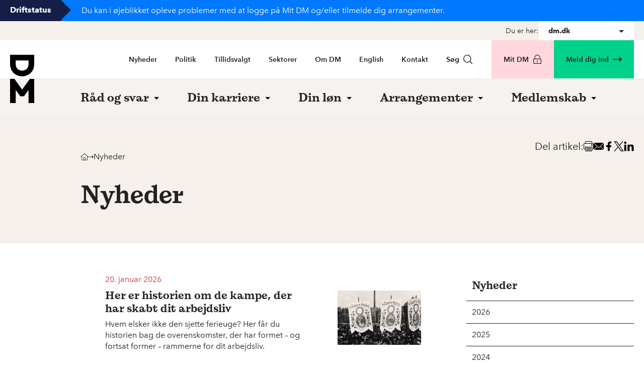

--- FILE ---
content_type: text/html; charset=utf-8
request_url: https://dm.dk/nyheder/
body_size: 13907
content:
<!doctype html>
<html class="no-js theme-dm DM" lang="da-DK" data-node-id="16107">
<head>
    <script src="/dist/scripts/font-awesome-30c3694d6c.js?v=1.2.0.1143"></script>
    
<meta charset="utf-8" />
<meta http-equiv="x-ua-compatible" content="ie=edge">
<meta name="viewport" content="width=device-width, initial-scale=1.0" />
    <link rel="icon" type="image/png" sizes="16x16" href="/media/11726/favicon-dmpng.png">
<link rel="stylesheet" href="/dist/styles/main.css?v=1.2.0.1143" />

<link type="text/css" rel="stylesheet" href="https://customer.cludo.com/css/templates/v1.1/essentials/cludo-search.min.css">
<!--[if lte IE 9]>
    <script src="https://api.cludo.com/scripts/xdomain.js" slave="https://api.cludo.com/proxy.html" type="text/javascript"></script>
<![endif]-->

<meta name="title" content="Seneste nyheder" />
<meta name="description" content="DM arbejder politisk for at sikre medlemmerne et bedre studie- og arbejdsliv. L&#xE6;s nyheder og debat om arbejdsmarked, uddannelse." />

    <meta http-equiv="last-modified" content="2025-01-22"/>
    
<meta property="og:title" content="Nyheder"/>
<meta property="og:type" content="website"/>
<meta property="og:url" content="https://dm.dk/nyheder/"/>


    <meta property="og:image" content="https://dm.dk/media/pekjorvu/default-og-dm.png?width=1200&amp;height=630&amp;v=1d9b317df8eaeb0"/>
    <meta property="og:image:width" content="1200"/>
    <meta property="og:image:height" content="630"/>
    <meta property="og:image:type" content="image/png"/>

<meta property="og:site_name" content="DM"/>
<meta property="og:locale" content="da_DK"/>

<meta name="twitter:title" content="Nyheder"/>
<meta name="twitter:url" content="https://dm.dk/nyheder/"/>
    <meta name="twitter:image:src" content="https://dm.dk/media/pekjorvu/default-og-dm.png?width=1200&amp;height=630&amp;v=1d9b317df8eaeb0"/>
<meta name="twitter:card" content="summary_large_image"/>
    <title>Seneste nyheder - DM</title>

    <script>
        document.createElement("picture");
    </script>

    <!-- The initial config of Consent Mode -->
<script>
window.dataLayer = window.dataLayer || [];
function gtag(){ dataLayer.push(arguments); } 
gtag('consent', 'default', {
'ad_storage': 'denied',
'ad_user_data': 'denied',
'ad_personalization': 'denied',
'analytics_storage': 'denied',
'functionality_storage': 'denied',
'personalization_storage': 'denied',
'security_storage': 'granted',
'wait_for_update': 2000
});
gtag('set', 'ads_data_redaction', true);
dataLayer.push({
  'consentmode': 'v2'
});
</script>
<!-- End of the initial config of Consent Mode -->

<!-- Cookie Information -->
<script id="CookieConsent" src=https://policy.app.cookieinformation.com/uc.js data-culture="DA" type="text/javascript" data-gcm-version="2.0"></script>
<!-- End Cookie Information -->

<!-- facebook app-id -->
<meta property="fb:app_id" content="1433635603435688" />
<!-- End facebook app-id -->

<!-- G00gle Tag Manager -->
<script>!function(){"use strict";function l(e){for(var t=e,r=0,n=document.cookie.split(";");r<n.length;r++){var o=n[r].split("=");if(o[0].trim()===t)return o[1]}}function s(e){return localStorage.getItem(e)}function u(e){return window[e]}function d(e,t){e=document.querySelector(e);return t?null==e?void 0:e.getAttribute(t):null==e?void 0:e.textContent}var e=window,t=document,r="script",n="dataLayer",o="NPHF93B",a="https://svr.dm.dk",i="",c="omnnkfel",E="cookie",I="nimbus_16_id",v="",g=!1;try{var g=!!E&&(m=navigator.userAgent,!!(m=new RegExp("Version/([0-9._]+)(.*Mobile)?.*Safari.*").exec(m)))&&16.4<=parseFloat(m[1]),A="stapeUserId"===E,f=g&&!A?function(e,t,r){void 0===t&&(t="");var n={cookie:l,localStorage:s,jsVariable:u,cssSelector:d},t=Array.isArray(t)?t:[t];if(e&&n[e])for(var o=n[e],a=0,i=t;a<i.length;a++){var c=i[a],c=r?o(c,r):o(c);if(c)return c}else console.warn("invalid uid source",e)}(E,I,v):void 0;g=g&&(!!f||A)}catch(e){console.error(e)}var m=e,E=(m[n]=m[n]||[],m[n].push({"gtm.start":(new Date).getTime(),event:"gtm.js"}),t.getElementsByTagName(r)[0]),I="dataLayer"===n?"":"&l="+n,v=f?"&bi="+encodeURIComponent(f):"",A=t.createElement(r),e=g?"kp"+c:c,n=!g&&i?i:a;A.async=!0,A.src=n+"/"+e+".js?st="+o+I+v+"",null!=(f=E.parentNode)&&f.insertBefore(A,E)}();</script>
<!-- End Google Tag Manager -->

<!-- Google Search Console -->
<meta name="google-site-verification" content="cyzhiHw0tR5RZ5bRO9H5tG6hVQmn4dbSwHP3vjfXNRM" />
<!-- End Google Search Console -->

<!-- iframe auto height -->
<script language="javascript" type="text/javascript">
  function resizeIframe(obj) {
    obj.style.height = obj.contentWindow.document.body.scrollHeight + 'px';
  }
</script>
<!-- End iframe auto height -->

<script>
  var _mtm = window._mtm = window._mtm || [];
  _mtm.push({'mtm.startTime': (new Date().getTime()), 'event': 'mtm.Start'});
  (function() {
    var d=document, g=d.createElement('script'), s=d.getElementsByTagName('script')[0];
    g.async=true; g.src='https://pubmetrics.online/js/container_aZtMeprn.js'; s.parentNode.insertBefore(g,s);
  })();
</script>

<script>let url="/umbraco/engage/pagedata/ping",pageviewId="048e8d1114de438587d21066e52ff747";if("function"==typeof navigator.sendBeacon&&"function"==typeof Blob){let e=new Blob([pageviewId],{type:"text/plain"});navigator.sendBeacon(url,e)}else{let a=new XMLHttpRequest;a.open("POST",url,1),a.setRequestHeader("Content-Type","text/plain"),a.send(pageviewId)}</script></head>
<body class="pt-[4.6875rem] md:pt-0 theme-dm">
    <a href="#main"
       class="bg-blue-400 fixed left-1/2 top-0 z-50 py-4 px-4 text-white -translate-x-1/2 -translate-y-full group duration-120 focus:translate-y-0 print:hidden">
        Spring menu over
    </a>

    

    
<div class="flex text-white dm print:hidden">
    <div class="leading-tight font-bold px-5 py-2.5 bg-blue-400 breaking-banner_title relative after:top-0 after:content-[''] after:absolute after:-right-[19px] after:border-t-[20px] after:border-b-[20px] after:border-l-[20px] after:border-t-transparent after:border-b-transparent after:border-l-blue-400">
        Driftstatus
    </div>
    <div class="leading-tight pl-10 pr-2.5 py-2.5 bg-blue-300 breaking-banner_content grow [&>p]:!mb-0 [&>p>a]:underline">
        <p>Du kan i øjeblikket opleve problemer med at logge på Mit DM og/eller tilmelde dig arrangementer.</p>
    </div>
</div>

    <div class="hidden lg:block">
        

<div class="bg-beige-400">
    <div class="flex justify-end items-center gap-5 style-container-wide-sm">

        <label for="subsiteNavigation" class="text-2xs">Du er her:</label>

        <div class="relative bg-white z-40 min-w-[190px]" data-subsitenavigation-wrapper>
            <button class="flex items-center justify-between h-[38px] w-full px-5 hover:cursor-pointer" data-subsitenavigation-toggle>
                <p class="font-bold text-2xs !mb-0">dm.dk</p>
                <span class="w-0 h-0 mt-2 ml-2.5 border-[5px] border-transparent border-solid border-t-ab-blue-500"></span>
            </button>
            <div class="absolute bg-white w-full shadow-md shadow-black-500/40" style="display: none" data-subsitenavigation-dropdown>
                        <a href="/" class="w-full h-[38px] px-5 flex items-center hover:bg-beige-400 text-2xs  font-bold">
                            dm.dk
                        </a>
                        <a href="/akademikerbladet/" class="w-full h-[38px] px-5 flex items-center hover:bg-beige-400 text-2xs ">
                            Akademikerbladet
                        </a>
                        <a href="https://akademikerjob.dk/" class="w-full h-[38px] px-5 flex items-center hover:bg-beige-400 text-2xs ">
                            Akademikerjob
                        </a>
                        <a href="/bio/" class="w-full h-[38px] px-5 flex items-center hover:bg-beige-400 text-2xs ">
                            DM Bio
                        </a>
                        <a href="/kom/" class="w-full h-[38px] px-5 flex items-center hover:bg-beige-400 text-2xs ">
                            DM Kommunikation
                        </a>
                        <a href="/digi/" class="w-full h-[38px] px-5 flex items-center hover:bg-beige-400 text-2xs ">
                            DM Digi
                        </a>
                        <a href="/forskerforum/" class="w-full h-[38px] px-5 flex items-center hover:bg-beige-400 text-2xs ">
                            Forskerforum
                        </a>
                        <a href="/studerende/" class="w-full h-[38px] px-5 flex items-center hover:bg-beige-400 text-2xs ">
                            Studerende
                        </a>
            </div>
        </div>

    </div>
</div>
    </div>


    <div id="body-overlay"></div>
    <!-- G00gle Tag Manager (noscript) -->
<noscript><iframe src="https://svr.dm.dk/ns.html?id=GTM-NPHF93B" height="0" width="0" style="display:none;visibility:hidden"></iframe></noscript>
<!-- End Google Tag Manager (noscript) -->

<header class="fixed top-0 left-0 right-0 z-30 bg-white md:relative md:bg-white/80">
    <div class="style-container-wide ">
        <div class="flex bg-white h-15 lg:h-auto ">
            <div class="flex items-center xl:block">
                <a aria-label="G&#xE5; til forsiden" href="/" title="Gå til forsiden">
                    
    <img class="h-10 lg:absolute lg:h-24 lg:top-[1.8125rem]" src="/dist/images/DM/logo.svg" alt="DM fagforening og Magistrenes A-kasse" />


                </a>
            </div>
                <div class="flex items-center gap-2 ml-auto lg:hidden print:hidden">

<button class="flex items-center text-black  hover:underline md:font-semibold md:px-[18px] md:py-6" onclick="raffleSearch()">
    S&#xF8;g
    <svg class="ml-2 text-sm style-icon"><use xmlns:xlink="http://www.w3.org/1999/xlink" xlink:href="/dist/icons/sprite.svg#icon-search"></use></svg>
</button>                    <button class="h-full px-5 -mr-5 space-y-1"
                            aria-expanded="false"
                            aria-controls="mobile-panel"
                            aria-label="&#xC5;ben menu"
                            data-mobile-menu-trigger>
                        <div class="w-5 h-0.5 bg-black"></div>
                        <div class="w-5 h-0.5 bg-black"></div>
                        <div class="w-5 h-0.5 bg-black"></div>
                    </button>
                </div>

<div class="flex-1 hidden lg:block">
    <nav class="flex justify-end text-2xs">
        <ul class="flex">
                <li>
                    <a class="inline-flex items-center px-[18px] py-6 font-semibold hover:underline h-18" href="/seneste-fra-dm/" title="Nyheder">Nyheder</a>
                </li>
                <li>
                    <a class="inline-flex items-center px-[18px] py-6 font-semibold hover:underline h-18" href="/politik/" title="Politik">Politik</a>
                </li>
                <li>
                    <a class="inline-flex items-center px-[18px] py-6 font-semibold hover:underline h-18" href="/tillidsvalgt/" title="Tillidsvalgt">Tillidsvalgt</a>
                </li>
                <li>
                    <a class="inline-flex items-center px-[18px] py-6 font-semibold hover:underline h-18" href="/sektorer-i-dm/" title="Sektorer">Sektorer</a>
                </li>
                <li>
                    <a class="inline-flex items-center px-[18px] py-6 font-semibold hover:underline h-18" href="/om-dm/" title="Om DM">Om DM</a>
                </li>
                <li>
                    <a class="inline-flex items-center px-[18px] py-6 font-semibold hover:underline h-18" href="https://dm.dk/english/" title="English">English</a>
                </li>
                <li>
                    <a class="inline-flex items-center px-[18px] py-6 font-semibold hover:underline h-18" href="/kontakt/" title="Kontakt">Kontakt</a>
                </li>
                <li class="flex items-center mr-5">
                    
<button class="flex items-center text-black  hover:underline md:font-semibold md:px-[18px] md:py-6" onclick="raffleSearch()">
    S&#xF8;g
    <svg class="ml-2 text-sm style-icon"><use xmlns:xlink="http://www.w3.org/1999/xlink" xlink:href="/dist/icons/sprite.svg#icon-search"></use></svg>
</button>
                </li>
            <li class="flex">
                        <a href="/mit-dm/" title="Mit DM" class="text-xs lg:text-2xs px-6 font-semibold p-6 flex items-center justify-center duration-700 bg-right-bottom bg-[conic-gradient(at_bottom,_var(--tw-gradient-stops))] from-pink-400 via-pink-400 to-pink-500 bg-200 hover:bg-left-bottom hover:underline h-15 lg:h-auto">
            Mit DM <svg class="shrink-0 ml-2 w-5.5 h-5.5 fill-current lg:w-4.5 lg:h-4.5"><use xmlns:xlink="http://www.w3.org/1999/xlink" xlink:href="/dist/icons/sprite.svg#icon-lock"></use></svg>
        </a>

            </li>
            <li class="flex">
                    <a href="/medlemskab/" title="Meld dig ind" class="justify-center text-xs lg:text-2xs px-2 lg:px-6 font-semibold p-6 flex items-center duration-700 bg-right-bottom bg-[conic-gradient(at_bottom,_var(--tw-gradient-stops))] from-green-400 via-green-400 to-green-500 bg-200 hover:bg-left-bottom hover:underline h-15 lg:h-auto">
        Meld dig ind
        <svg class="shrink-0 ml-2 w-5.5 h-5.5 fill-current lg:w-4.5 lg:h-4.5"><use xmlns:xlink="http://www.w3.org/1999/xlink" xlink:href="/dist/icons/sprite.svg#icon-arrow"></use></svg>
    </a>

            </li>
        </ul>
    </nav>
</div>        </div>
    </div>


<div class="bg-beige-200">
    <div class="style-container-wide">
        <div class="hidden lg:flex">
                <div class="flex flex-col flex-1 ml-32">
                    <nav class="text-xl font-semibold font-display">
                        <ul class="inline-flex -ml-4">
                                <li data-mega-menu-trigger class="h-18 flex mega-menu mega-menu--has-children">
                                    <a data-mega-menu-trigger-link href="/raad-og-svar/" title="R&#xE5;d og svar" class="px-7 inline-flex mt-[9px] border-b-[9px] border-transparent items-center duration-200 hover:text-red-400">
                                        <span>R&#xE5;d og svar</span>

                                            <span class="w-0 h-0 ml-2.5 mt-2 border-[5px] border-transparent border-solid border-t-black"></span>
                                    </a>
                                        <ul data-mega-menu class="hidden left-0 top-full shadow-mega-menu right-0 absolute max-w-[110rem] mx-auto bg-white text-blue-400 py-12 px-[10%]">
                                            <span class="grid grid-cols-3 gap-x-8 [&>li:nth-child(-n+3)]:border-t border-blue-400">
                                                    <li class="text-base border-b border-blue-400">
                                                        <a href="/raad-og-svar/boern-og-barsel/" class="flex items-center py-5 hover:underline">
                                                            <svg class="mr-3 style-icon">
                                                                <use xmlns:xlink="http://www.w3.org/1999/xlink" xlink:href="/dist/icons/sprite.svg#icon-arrow"></use>
                                                            </svg>
                                                            B&#xF8;rn og barsel
                                                        </a>
                                                    </li>
                                                    <li class="text-base border-b border-blue-400">
                                                        <a href="/raad-og-svar/ansaettelsesvilkaar/" class="flex items-center py-5 hover:underline">
                                                            <svg class="mr-3 style-icon">
                                                                <use xmlns:xlink="http://www.w3.org/1999/xlink" xlink:href="/dist/icons/sprite.svg#icon-arrow"></use>
                                                            </svg>
                                                            Ans&#xE6;ttelsesvilk&#xE5;r
                                                        </a>
                                                    </li>
                                                    <li class="text-base border-b border-blue-400">
                                                        <a href="/raad-og-svar/selvstaendig-og-freelancer/" class="flex items-center py-5 hover:underline">
                                                            <svg class="mr-3 style-icon">
                                                                <use xmlns:xlink="http://www.w3.org/1999/xlink" xlink:href="/dist/icons/sprite.svg#icon-arrow"></use>
                                                            </svg>
                                                            Selvst&#xE6;ndig og freelancer
                                                        </a>
                                                    </li>
                                                    <li class="text-base border-b border-blue-400">
                                                        <a href="/raad-og-svar/arbejdstid/" class="flex items-center py-5 hover:underline">
                                                            <svg class="mr-3 style-icon">
                                                                <use xmlns:xlink="http://www.w3.org/1999/xlink" xlink:href="/dist/icons/sprite.svg#icon-arrow"></use>
                                                            </svg>
                                                            Arbejdstid
                                                        </a>
                                                    </li>
                                                    <li class="text-base border-b border-blue-400">
                                                        <a href="/raad-og-svar/opsigelse-og-afskedigelse/" class="flex items-center py-5 hover:underline">
                                                            <svg class="mr-3 style-icon">
                                                                <use xmlns:xlink="http://www.w3.org/1999/xlink" xlink:href="/dist/icons/sprite.svg#icon-arrow"></use>
                                                            </svg>
                                                            Opsigelse og afskedigelse
                                                        </a>
                                                    </li>
                                                    <li class="text-base border-b border-blue-400">
                                                        <a href="/raad-og-svar/ansat-som-leder/" class="flex items-center py-5 hover:underline">
                                                            <svg class="mr-3 style-icon">
                                                                <use xmlns:xlink="http://www.w3.org/1999/xlink" xlink:href="/dist/icons/sprite.svg#icon-arrow"></use>
                                                            </svg>
                                                            Ansat som leder
                                                        </a>
                                                    </li>
                                                    <li class="text-base border-b border-blue-400">
                                                        <a href="/raad-og-svar/sygdom-og-fravaer/" class="flex items-center py-5 hover:underline">
                                                            <svg class="mr-3 style-icon">
                                                                <use xmlns:xlink="http://www.w3.org/1999/xlink" xlink:href="/dist/icons/sprite.svg#icon-arrow"></use>
                                                            </svg>
                                                            Sygdom og frav&#xE6;r
                                                        </a>
                                                    </li>
                                                    <li class="text-base border-b border-blue-400">
                                                        <a href="/raad-og-svar/arbejdsmiljoe/" class="flex items-center py-5 hover:underline">
                                                            <svg class="mr-3 style-icon">
                                                                <use xmlns:xlink="http://www.w3.org/1999/xlink" xlink:href="/dist/icons/sprite.svg#icon-arrow"></use>
                                                            </svg>
                                                            Arbejdsmilj&#xF8;
                                                        </a>
                                                    </li>
                                                    <li class="text-base border-b border-blue-400">
                                                        <a href="/raad-og-svar/ferie-og-fridage/" class="flex items-center py-5 hover:underline">
                                                            <svg class="mr-3 style-icon">
                                                                <use xmlns:xlink="http://www.w3.org/1999/xlink" xlink:href="/dist/icons/sprite.svg#icon-arrow"></use>
                                                            </svg>
                                                            Ferie og fridage
                                                        </a>
                                                    </li>
                                            </span>
                                        </ul>
                                </li>
                                <li data-mega-menu-trigger class="h-18 flex mega-menu mega-menu--has-children">
                                    <a data-mega-menu-trigger-link href="/din-karriere/" title="Din karriere" class="px-7 inline-flex mt-[9px] border-b-[9px] border-transparent items-center duration-200 hover:text-red-400">
                                        <span>Din karriere</span>

                                            <span class="w-0 h-0 ml-2.5 mt-2 border-[5px] border-transparent border-solid border-t-black"></span>
                                    </a>
                                        <ul data-mega-menu class="hidden left-0 top-full shadow-mega-menu right-0 absolute max-w-[110rem] mx-auto bg-white text-blue-400 py-12 px-[10%]">
                                            <span class="grid grid-cols-3 gap-x-8 [&>li:nth-child(-n+3)]:border-t border-blue-400">
                                                    <li class="text-base border-b border-blue-400">
                                                        <a href="/din-karriere/karriereraadgivning/" class="flex items-center py-5 hover:underline">
                                                            <svg class="mr-3 style-icon">
                                                                <use xmlns:xlink="http://www.w3.org/1999/xlink" xlink:href="/dist/icons/sprite.svg#icon-arrow"></use>
                                                            </svg>
                                                            Karrierer&#xE5;dgivning
                                                        </a>
                                                    </li>
                                                    <li class="text-base border-b border-blue-400">
                                                        <a href="/din-karriere/netvaerk/" class="flex items-center py-5 hover:underline">
                                                            <svg class="mr-3 style-icon">
                                                                <use xmlns:xlink="http://www.w3.org/1999/xlink" xlink:href="/dist/icons/sprite.svg#icon-arrow"></use>
                                                            </svg>
                                                            Netv&#xE6;rk
                                                        </a>
                                                    </li>
                                                    <li class="text-base border-b border-blue-400">
                                                        <a href="/din-karriere/jobsoegning/" class="flex items-center py-5 hover:underline">
                                                            <svg class="mr-3 style-icon">
                                                                <use xmlns:xlink="http://www.w3.org/1999/xlink" xlink:href="/dist/icons/sprite.svg#icon-arrow"></use>
                                                            </svg>
                                                            Jobs&#xF8;gning
                                                        </a>
                                                    </li>
                                                    <li class="text-base border-b border-blue-400">
                                                        <a href="/din-karriere/brancher/" class="flex items-center py-5 hover:underline">
                                                            <svg class="mr-3 style-icon">
                                                                <use xmlns:xlink="http://www.w3.org/1999/xlink" xlink:href="/dist/icons/sprite.svg#icon-arrow"></use>
                                                            </svg>
                                                            Brancher
                                                        </a>
                                                    </li>
                                                    <li class="text-base border-b border-blue-400">
                                                        <a href="/din-karriere/din-arbejdssituation/" class="flex items-center py-5 hover:underline">
                                                            <svg class="mr-3 style-icon">
                                                                <use xmlns:xlink="http://www.w3.org/1999/xlink" xlink:href="/dist/icons/sprite.svg#icon-arrow"></use>
                                                            </svg>
                                                            Din arbejdssituation
                                                        </a>
                                                    </li>
                                            </span>
                                        </ul>
                                </li>
                                <li data-mega-menu-trigger class="h-18 flex mega-menu mega-menu--has-children">
                                    <a data-mega-menu-trigger-link href="/din-loen/" title="Din l&#xF8;n" class="px-7 inline-flex mt-[9px] border-b-[9px] border-transparent items-center duration-200 hover:text-red-400">
                                        <span>Din l&#xF8;n</span>

                                            <span class="w-0 h-0 ml-2.5 mt-2 border-[5px] border-transparent border-solid border-t-black"></span>
                                    </a>
                                        <ul data-mega-menu class="hidden left-0 top-full shadow-mega-menu right-0 absolute max-w-[110rem] mx-auto bg-white text-blue-400 py-12 px-[10%]">
                                            <span class="grid grid-cols-3 gap-x-8 [&>li:nth-child(-n+3)]:border-t border-blue-400">
                                                    <li class="text-base border-b border-blue-400">
                                                        <a href="/din-loen/tjek-din-loen/" class="flex items-center py-5 hover:underline">
                                                            <svg class="mr-3 style-icon">
                                                                <use xmlns:xlink="http://www.w3.org/1999/xlink" xlink:href="/dist/icons/sprite.svg#icon-arrow"></use>
                                                            </svg>
                                                            L&#xF8;nberegner
                                                        </a>
                                                    </li>
                                                    <li class="text-base border-b border-blue-400">
                                                        <a href="/din-loen/loenforhandling/" class="flex items-center py-5 hover:underline">
                                                            <svg class="mr-3 style-icon">
                                                                <use xmlns:xlink="http://www.w3.org/1999/xlink" xlink:href="/dist/icons/sprite.svg#icon-arrow"></use>
                                                            </svg>
                                                            L&#xF8;nforhandling
                                                        </a>
                                                    </li>
                                                    <li class="text-base border-b border-blue-400">
                                                        <a href="/din-loen/loenstatistik-og-loentabeller/" class="flex items-center py-5 hover:underline">
                                                            <svg class="mr-3 style-icon">
                                                                <use xmlns:xlink="http://www.w3.org/1999/xlink" xlink:href="/dist/icons/sprite.svg#icon-arrow"></use>
                                                            </svg>
                                                            L&#xF8;nstatistik og l&#xF8;ntabeller
                                                        </a>
                                                    </li>
                                                    <li class="text-base border-b border-blue-400">
                                                        <a href="/din-loen/honorar-og-timeloen/" class="flex items-center py-5 hover:underline">
                                                            <svg class="mr-3 style-icon">
                                                                <use xmlns:xlink="http://www.w3.org/1999/xlink" xlink:href="/dist/icons/sprite.svg#icon-arrow"></use>
                                                            </svg>
                                                            Honorar og timel&#xF8;n
                                                        </a>
                                                    </li>
                                                    <li class="text-base border-b border-blue-400">
                                                        <a href="/din-loen/tilbagebetaling-af-loen/" class="flex items-center py-5 hover:underline">
                                                            <svg class="mr-3 style-icon">
                                                                <use xmlns:xlink="http://www.w3.org/1999/xlink" xlink:href="/dist/icons/sprite.svg#icon-arrow"></use>
                                                            </svg>
                                                            Tilbagebetaling af l&#xF8;n
                                                        </a>
                                                    </li>
                                                    <li class="text-base border-b border-blue-400">
                                                        <a href="/din-loen/loentilskud/" class="flex items-center py-5 hover:underline">
                                                            <svg class="mr-3 style-icon">
                                                                <use xmlns:xlink="http://www.w3.org/1999/xlink" xlink:href="/dist/icons/sprite.svg#icon-arrow"></use>
                                                            </svg>
                                                            L&#xF8;ntilskud
                                                        </a>
                                                    </li>
                                                    <li class="text-base border-b border-blue-400">
                                                        <a href="/din-loen/nyuddannet/" class="flex items-center py-5 hover:underline">
                                                            <svg class="mr-3 style-icon">
                                                                <use xmlns:xlink="http://www.w3.org/1999/xlink" xlink:href="/dist/icons/sprite.svg#icon-arrow"></use>
                                                            </svg>
                                                            Nyuddannet
                                                        </a>
                                                    </li>
                                                    <li class="text-base border-b border-blue-400">
                                                        <a href="/din-loen/snak-om-din-loen/" class="flex items-center py-5 hover:underline">
                                                            <svg class="mr-3 style-icon">
                                                                <use xmlns:xlink="http://www.w3.org/1999/xlink" xlink:href="/dist/icons/sprite.svg#icon-arrow"></use>
                                                            </svg>
                                                            Snak om din l&#xF8;n
                                                        </a>
                                                    </li>
                                                    <li class="text-base border-b border-blue-400">
                                                        <a href="/din-loen/dm-s-store-loenguide/" class="flex items-center py-5 hover:underline">
                                                            <svg class="mr-3 style-icon">
                                                                <use xmlns:xlink="http://www.w3.org/1999/xlink" xlink:href="/dist/icons/sprite.svg#icon-arrow"></use>
                                                            </svg>
                                                            DM&#x2019;s store l&#xF8;nguide
                                                        </a>
                                                    </li>
                                            </span>
                                        </ul>
                                </li>
                                <li data-mega-menu-trigger class="h-18 flex mega-menu mega-menu--has-children">
                                    <a data-mega-menu-trigger-link href="/kalender/" title="Arrangementer" class="px-7 inline-flex mt-[9px] border-b-[9px] border-transparent items-center duration-200 hover:text-red-400">
                                        <span>Arrangementer</span>

                                            <span class="w-0 h-0 ml-2.5 mt-2 border-[5px] border-transparent border-solid border-t-black"></span>
                                    </a>
                                        <ul data-mega-menu class="hidden left-0 top-full shadow-mega-menu right-0 absolute max-w-[110rem] mx-auto bg-white text-blue-400 py-12 px-[10%]">
                                            <span class="grid grid-cols-3 gap-x-8 [&>li:nth-child(-n+3)]:border-t border-blue-400">
                                                    <li class="text-base border-b border-blue-400">
                                                        <a href="/kalender/se-alle-arrangementer/" class="flex items-center py-5 hover:underline">
                                                            <svg class="mr-3 style-icon">
                                                                <use xmlns:xlink="http://www.w3.org/1999/xlink" xlink:href="/dist/icons/sprite.svg#icon-arrow"></use>
                                                            </svg>
                                                            Se alle arrangementer i DM
                                                        </a>
                                                    </li>
                                                    <li class="text-base border-b border-blue-400">
                                                        <a href="/kalender/gratis-online-kurser/" class="flex items-center py-5 hover:underline">
                                                            <svg class="mr-3 style-icon">
                                                                <use xmlns:xlink="http://www.w3.org/1999/xlink" xlink:href="/dist/icons/sprite.svg#icon-arrow"></use>
                                                            </svg>
                                                            Gratis onlinekurser
                                                        </a>
                                                    </li>
                                                    <li class="text-base border-b border-blue-400">
                                                        <a href="/kalender/suppler-tr-uddannelsen-med-e-laering/" class="flex items-center py-5 hover:underline">
                                                            <svg class="mr-3 style-icon">
                                                                <use xmlns:xlink="http://www.w3.org/1999/xlink" xlink:href="/dist/icons/sprite.svg#icon-arrow"></use>
                                                            </svg>
                                                            E-l&#xE6;ring for TR&#x27;er
                                                        </a>
                                                    </li>
                                                    <li class="text-base border-b border-blue-400">
                                                        <a href="/kalender/kurser-med-rabat-hos-samarbejdspartnere/" class="flex items-center py-5 hover:underline">
                                                            <svg class="mr-3 style-icon">
                                                                <use xmlns:xlink="http://www.w3.org/1999/xlink" xlink:href="/dist/icons/sprite.svg#icon-arrow"></use>
                                                            </svg>
                                                            Kurser med rabat
                                                        </a>
                                                    </li>
                                                    <li class="text-base border-b border-blue-400">
                                                        <a href="/kalender/moede-og-kursuscenter/" class="flex items-center py-5 hover:underline">
                                                            <svg class="mr-3 style-icon">
                                                                <use xmlns:xlink="http://www.w3.org/1999/xlink" xlink:href="/dist/icons/sprite.svg#icon-arrow"></use>
                                                            </svg>
                                                            M&#xF8;de og Kursuscenter
                                                        </a>
                                                    </li>
                                                    <li class="text-base border-b border-blue-400">
                                                        <a href="/kalender/kongres/" class="flex items-center py-5 hover:underline">
                                                            <svg class="mr-3 style-icon">
                                                                <use xmlns:xlink="http://www.w3.org/1999/xlink" xlink:href="/dist/icons/sprite.svg#icon-arrow"></use>
                                                            </svg>
                                                            Kongres
                                                        </a>
                                                    </li>
                                            </span>
                                        </ul>
                                </li>
                                <li data-mega-menu-trigger class="h-18 flex mega-menu mega-menu--has-children">
                                    <a data-mega-menu-trigger-link href="/medlemskab/" title="Medlemskab" class="px-7 inline-flex mt-[9px] border-b-[9px] border-transparent items-center duration-200 hover:text-red-400">
                                        <span>Medlemskab</span>

                                            <span class="w-0 h-0 ml-2.5 mt-2 border-[5px] border-transparent border-solid border-t-black"></span>
                                    </a>
                                        <ul data-mega-menu class="hidden left-0 top-full shadow-mega-menu right-0 absolute max-w-[110rem] mx-auto bg-white text-blue-400 py-12 px-[10%]">
                                            <span class="grid grid-cols-3 gap-x-8 [&>li:nth-child(-n+3)]:border-t border-blue-400">
                                                    <li class="text-base border-b border-blue-400">
                                                        <a href="/medlemskab/meld-dig-ind/" class="flex items-center py-5 hover:underline">
                                                            <svg class="mr-3 style-icon">
                                                                <use xmlns:xlink="http://www.w3.org/1999/xlink" xlink:href="/dist/icons/sprite.svg#icon-arrow"></use>
                                                            </svg>
                                                            Meld dig ind 
                                                        </a>
                                                    </li>
                                                    <li class="text-base border-b border-blue-400">
                                                        <a href="/medlemskab/faglige-medlemsfordele/" class="flex items-center py-5 hover:underline">
                                                            <svg class="mr-3 style-icon">
                                                                <use xmlns:xlink="http://www.w3.org/1999/xlink" xlink:href="/dist/icons/sprite.svg#icon-arrow"></use>
                                                            </svg>
                                                            Faglige medlemsfordele
                                                        </a>
                                                    </li>
                                                    <li class="text-base border-b border-blue-400">
                                                        <a href="/medlemskab/kontante-medlemsfordele/" class="flex items-center py-5 hover:underline">
                                                            <svg class="mr-3 style-icon">
                                                                <use xmlns:xlink="http://www.w3.org/1999/xlink" xlink:href="/dist/icons/sprite.svg#icon-arrow"></use>
                                                            </svg>
                                                            Kontante medlemsfordele
                                                        </a>
                                                    </li>
                                                    <li class="text-base border-b border-blue-400">
                                                        <a href="/medlemskab/kontingent/" class="flex items-center py-5 hover:underline">
                                                            <svg class="mr-3 style-icon">
                                                                <use xmlns:xlink="http://www.w3.org/1999/xlink" xlink:href="/dist/icons/sprite.svg#icon-arrow"></use>
                                                            </svg>
                                                            Kontingent
                                                        </a>
                                                    </li>
                                                    <li class="text-base border-b border-blue-400">
                                                        <a href="/medlemskab/medlemskab-og-betingelser/" class="flex items-center py-5 hover:underline">
                                                            <svg class="mr-3 style-icon">
                                                                <use xmlns:xlink="http://www.w3.org/1999/xlink" xlink:href="/dist/icons/sprite.svg#icon-arrow"></use>
                                                            </svg>
                                                            Medlemskab og betingelser
                                                        </a>
                                                    </li>
                                                    <li class="text-base border-b border-blue-400">
                                                        <a href="/medlemskab/kender-du-en-der-ogsaa-burde-vaere-medlem-af-dm/" class="flex items-center py-5 hover:underline">
                                                            <svg class="mr-3 style-icon">
                                                                <use xmlns:xlink="http://www.w3.org/1999/xlink" xlink:href="/dist/icons/sprite.svg#icon-arrow"></use>
                                                            </svg>
                                                            Anbefal DM til en ven eller kollega
                                                        </a>
                                                    </li>
                                            </span>
                                        </ul>
                                </li>
                        </ul>
                    </nav>
                </div>
        </div>
    </div>
</div>
</header>

<div class="hidden search-bar-container">
    <div id="searchoverlay" class="search-overlay" data-toggler=".open">
        <div class="inner">
            <form>
                <div id="cludo-search-form" role="search">
                    <label for="cludo-search-form-input">Indsæt søgeord for at søge på hjemmesiden</label>
                    <input name="searchrequest" id="cludo-search-form-input" type="search" placeholder="S&#xF8;g" value=""
                           title="Inds&#xE6;t s&#xF8;geord" autocomplete="off">
                    <button type="button" title="S&#xF8;g">S&#xF8;g</button>
                </div>
            </form>
        </div>
    </div>
</div>
    
    <div class="relative min-h-screen off-canvas-wrapper overflow-x-clip overflow-y-visible">

        <div class="off-canvas-content " data-off-canvas-content>
            <main id="main">
                

<div class="bg-beige-400 ">
    <div class="py-8 style-container-wide md:flex md:pt-11 md:pb-10 xl:pt-7">
        <div class="pt-11 md:basis-1/2 md:pt-6">
            <div class="max-w-[80%] lg:ml-35">


    <nav class="mb-8 text-2xs breadcrumbs" aria-label="Du er her:" role="navigation">
        <ul class="gap-2.5 flex flex-wrap">
                    <li class="inline-flex items-center gap-2.5">
                        <a href="/">
                            <i class="fal fa-home-lg-alt lg:text-2xs"></i>
                            <span class="hidden show-for-sr">DM</span>
                        </a>
                        <span aria-hidden="true">
                            <svg class="style-icon text-4xs">
                                <use xmlns:xlink="http://www.w3.org/1999/xlink" xlink:href="/dist/icons/sprite.svg#icon-arrow">
                                </use>
                            </svg>
                        </span>
                    </li>
            
            <li class="lg:text-xs">
                Nyheder
            </li>
        </ul>
    </nav>
                <h1 class="style-h1">Nyheder</h1>
            </div>
        </div>
        <div class="md:hidden">
        </div>
        <div class="md:basis-1/2">
            
<div class="flex items-center  justify-center md:justify-end gap-3 print:hidden">
    <span class="text-base">
        Del artikel:
    </span>
    <a href="javascript:window.print()" title="Print">
            <svg class="w-5 h-5 hover:fill-red-400">
                <use xmlns:xlink="http://www.w3.org/1999/xlink" xlink:href="/dist/icons/sprite.svg#icon-print"></use>
            </svg>
    </a>
    <a href="mailto:?subject=Nyheder&amp;body=Nyheder: https://dm.dk/nyheder/" title="E-mail">
        <svg class="w-5 h-5 hover:fill-red-400">
            <use xmlns:xlink="http://www.w3.org/1999/xlink" xlink:href="/dist/icons/sprite.svg#icon-mail"></use>
        </svg>
    </a>
    <a href="https://www.facebook.com/sharer/sharer.php?u=https://dm.dk/nyheder/" title="Facebook" target="_new">
        <svg class="w-5 h-5 hover:fill-red-400">
            <use xmlns:xlink="http://www.w3.org/1999/xlink" xlink:href="/dist/icons/sprite.svg#icon-facebook"></use>
        </svg>
    </a>
    <a href="https://twitter.com/intent/tweet?text=Nyheder: https://dm.dk/nyheder/" target="_new" title="Twitter" class="">
        <svg class="w-5 h-5 hover:fill-red-400" viewBox="0 0 1200 1227" xmlns="http://www.w3.org/2000/svg">
            <path d="M714.163 519.284L1160.89 0H1055.03L667.137 450.887L357.328 0H0L468.492 681.821L0 1226.37H105.866L515.491 750.218L842.672 1226.37H1200L714.137 519.284H714.163ZM569.165 687.828L521.697 619.934L144.011 79.6944H306.615L611.412 515.685L658.88 583.579L1055.08 1150.3H892.476L569.165 687.854V687.828Z" />
        </svg>
    </a>
    <a href="https://www.linkedin.com/shareArticle?mini=true&amp;url=https://dm.dk/nyheder/&amp;title=Nyheder&amp;summary=&amp;source=" title="LinkedIn" target="_new">
            <svg class="w-5 h-5 hover:fill-red-400">
                <use xmlns:xlink="http://www.w3.org/1999/xlink" xlink:href="/dist/icons/sprite.svg#icon-linkedin"></use>
            </svg>
    </a>
</div>
        </div>
    </div>
</div>

<div class="mt-5 md:grid md:grid-cols-3 md:gap-12">
    <div class="md:col-span-2">
        <div class="lg:grid lg:grid-cols-4 xl:grid-cols-6"> 
            <div class="style-container-narrow lg:px-0 lg:col-start-2 lg:col-span-full xl:col-start-3">
                <div class="style-narrow-components">
                    
                    <div class="style-component">

                        <div class="flex flex-col gap-5 mb-15">

                                        <div class="pb-5 border-b border-grey-500">
                                            <a href="/nyheder/2026/her-er-historien-om-de-kampe-der-har-skabt-dit-arbejdsliv/" class="group block md:grid md:items-center md:grid-cols-3 md:gap-16">
                                                <div class="md:col-span-2">
                                                    <span class="group-hover:text-red-400 group-focus:text-red-400 block">
                                                        <time class="block pb-1.5 text-red-400">20. januar 2026</time>
                                                        <h2 class="style-h6">Her er historien om de kampe, der har skabt dit arbejdsliv </h2>
                                                        <p>Hvem elsker ikke den sjette ferieuge? Her f&#xE5;r du historien bag de overenskomster, der har formet &#x2013; og fortsat former &#x2013; rammerne for dit arbejdsliv.</p>
                                                    </span>
                                                </div>
                                                <div class="mt-1 md:col-span-1 group-focus:opacity-90 group-hover:opacity-90 transition-opacity duration-200">
                                                    <picture class=''> 
 <!--[if IE 9]><video style='display: none;'><![endif]-->
<source srcset='/media/1wvhttwh/m20080305051_02_edited-780x440.jpg?width=615&height=400&format=webp&quality=80&v=1dc8a0d610381e0' media='(min-width: 320px)'>
 <!--[if IE 9]></video><![endif]-->
<img src='/media/1wvhttwh/m20080305051_02_edited-780x440.jpg?width=615&height=400&format=webp&quality=80&v=1dc8a0d610381e0' srcset='/media/1wvhttwh/m20080305051_02_edited-780x440.jpg?width=615&height=400&format=webp&quality=80&v=1dc8a0d610381e0' loading='lazy' decoding='async' alt='M20080305051 02 Edited 780X440'>
</picture>
                                                </div>
                                            </a>
                                        </div>
                                        <div class="pb-5 border-b border-grey-500">
                                            <a href="/nyheder/2025/papirbogen-lever-i-bedste-velgaaende/" class="group block md:grid md:items-center md:grid-cols-3 md:gap-16">
                                                <div class="md:col-span-2">
                                                    <span class="group-hover:text-red-400 group-focus:text-red-400 block">
                                                        <time class="block pb-1.5 text-red-400">07. januar 2026</time>
                                                        <h2 class="style-h6">Papirbogen lever i bedste velg&#xE5;ende </h2>
                                                        <p>Danskerne b&#xE5;de k&#xF8;ber og l&#xE5;ner flere b&#xF8;ger, viser tal fra Bogpanelets &#xE5;rsrapport. </p>
                                                    </span>
                                                </div>
                                                <div class="mt-1 md:col-span-1 group-focus:opacity-90 group-hover:opacity-90 transition-opacity duration-200">
                                                    <picture class=''> 
 <!--[if IE 9]><video style='display: none;'><![endif]-->
<source srcset='/media/d3igqhnu/papirbog-qingyu-unsplash.jpg?width=615&height=400&format=webp&quality=80&v=1dc7fc5aa83ee10' media='(min-width: 320px)'>
 <!--[if IE 9]></video><![endif]-->
<img src='/media/d3igqhnu/papirbog-qingyu-unsplash.jpg?width=615&height=400&format=webp&quality=80&v=1dc7fc5aa83ee10' srcset='/media/d3igqhnu/papirbog-qingyu-unsplash.jpg?width=615&height=400&format=webp&quality=80&v=1dc7fc5aa83ee10' loading='lazy' decoding='async' alt='Papirbog Qingyu Unsplash'>
</picture>
                                                </div>
                                            </a>
                                        </div>
                                        <div class="pb-5 border-b border-grey-500">
                                            <a href="/nyheder/2025/brugen-af-ai-er-udbredt-blandt-danske-phd-studerende/" class="group block md:grid md:items-center md:grid-cols-3 md:gap-16">
                                                <div class="md:col-span-2">
                                                    <span class="group-hover:text-red-400 group-focus:text-red-400 block">
                                                        <time class="block pb-1.5 text-red-400">22. december 2025</time>
                                                        <h2 class="style-h6">Brugen af AI er udbredt blandt ph.d.-studerende</h2>
                                                        <p>De danske ph.d.-studerende er flittige brugere af kunstig intelligens, men det halter med at kl&#xE6;de dem p&#xE5; med retningslinjer og opkvalificering.</p>
                                                    </span>
                                                </div>
                                                <div class="mt-1 md:col-span-1 group-focus:opacity-90 group-hover:opacity-90 transition-opacity duration-200">
                                                    <picture class=''> 
 <!--[if IE 9]><video style='display: none;'><![endif]-->
<source srcset='/media/lttbbtue/brian_jacobsen-3.jpg?width=615&height=400&format=webp&quality=80&v=1dc734ffb536730' media='(min-width: 320px)'>
 <!--[if IE 9]></video><![endif]-->
<img src='/media/lttbbtue/brian_jacobsen-3.jpg?width=615&height=400&format=webp&quality=80&v=1dc734ffb536730' srcset='/media/lttbbtue/brian_jacobsen-3.jpg?width=615&height=400&format=webp&quality=80&v=1dc734ffb536730' loading='lazy' decoding='async' alt='Brian Jacobsen 3'>
</picture>
                                                </div>
                                            </a>
                                        </div>
                                        <div class="pb-5 border-b border-grey-500">
                                            <a href="/nyheder/2025/planlaeg-din-ferie-saadan-ligger-helligdagene-i-2026/" class="group block md:grid md:items-center md:grid-cols-3 md:gap-16">
                                                <div class="md:col-span-2">
                                                    <span class="group-hover:text-red-400 group-focus:text-red-400 block">
                                                        <time class="block pb-1.5 text-red-400">15. december 2025</time>
                                                        <h2 class="style-h6">Planl&#xE6;g din ferie: S&#xE5;dan ligger helligdagene i 2026</h2>
                                                        <p>Det er ingen hemmelighed at 2026 ikke er det bedste &#xE5;r, hvad helligdage ang&#xE5;r. Vil du gerne have mest mulig ferie for dine feriedage, handler det derfor om at udnytte dem bedst mulig. </p>
                                                    </span>
                                                </div>
                                                <div class="mt-1 md:col-span-1 group-focus:opacity-90 group-hover:opacity-90 transition-opacity duration-200">
                                                    <picture class=''> 
 <!--[if IE 9]><video style='display: none;'><![endif]-->
<source srcset='/media/gfhjhp0o/dm_feriekalender_2026_rgb-2.jpg?width=615&height=400&format=webp&quality=80&v=1dc6f42d39a4620' media='(min-width: 320px)'>
 <!--[if IE 9]></video><![endif]-->
<img src='/media/gfhjhp0o/dm_feriekalender_2026_rgb-2.jpg?width=615&height=400&format=webp&quality=80&v=1dc6f42d39a4620' srcset='/media/gfhjhp0o/dm_feriekalender_2026_rgb-2.jpg?width=615&height=400&format=webp&quality=80&v=1dc6f42d39a4620' loading='lazy' decoding='async' alt='Skærmbillede 2025 02 06 133832'>
</picture>
                                                </div>
                                            </a>
                                        </div>
                                        <div class="pb-5 border-b border-grey-500">
                                            <a href="/nyheder/2024/se-listen-saadan-slipper-du-arbejdet-i-juleferien/" class="group block md:grid md:items-center md:grid-cols-3 md:gap-16">
                                                <div class="md:col-span-2">
                                                    <span class="group-hover:text-red-400 group-focus:text-red-400 block">
                                                        <time class="block pb-1.5 text-red-400">12. december 2025</time>
                                                        <h2 class="style-h6">S&#xE5;dan slipper du arbejdet i juleferien</h2>
                                                        <p>Juleferien er lige om hj&#xF8;rnet &#x2013; f&#xE5; ladet batterierne helt op ved at skabe overblik over det nye &#xE5;rs opgaver, inden du g&#xE5;r p&#xE5; ferie. Med lidt planl&#xE6;gning nu, bliver der plads til fuld afslapning i ferien. </p>
                                                    </span>
                                                </div>
                                                <div class="mt-1 md:col-span-1 group-focus:opacity-90 group-hover:opacity-90 transition-opacity duration-200">
                                                    <picture class=''> 
 <!--[if IE 9]><video style='display: none;'><![endif]-->
<source srcset='/media/vlzdum0d/slap-af-i-juleferien.png?width=615&height=400&format=webp&quality=80&v=1db4fc91de1f510' media='(min-width: 320px)'>
 <!--[if IE 9]></video><![endif]-->
<img src='/media/vlzdum0d/slap-af-i-juleferien.png?width=615&height=400&format=webp&quality=80&v=1db4fc91de1f510' srcset='/media/vlzdum0d/slap-af-i-juleferien.png?width=615&height=400&format=webp&quality=80&v=1db4fc91de1f510' loading='lazy' decoding='async' alt='Slap Af I Juleferien'>
</picture>
                                                </div>
                                            </a>
                                        </div>
                                        <div class="pb-5 border-b border-grey-500">
                                            <a href="/nyheder/2025/det-baeredygtige-arbejdsliv-tilmeld-dig-ledertraef-2026/" class="group block md:grid md:items-center md:grid-cols-3 md:gap-16">
                                                <div class="md:col-span-2">
                                                    <span class="group-hover:text-red-400 group-focus:text-red-400 block">
                                                        <time class="block pb-1.5 text-red-400">11. december 2025</time>
                                                        <h2 class="style-h6">Det b&#xE6;redygtige arbejdsliv: Tilmeld dig Ledertr&#xE6;f 2026 </h2>
                                                        <p>Interessen for ledelse er h&#xF8;j blandt DM&#x2019;erne, men hvordan skaber man et b&#xE6;redygtigt lederarbejdsliv, der er et win-win for b&#xE5;de leder og organisation? Det stiller DM Leder skarpt p&#xE5; til Ledertr&#xE6;f 2026. </p>
                                                    </span>
                                                </div>
                                                <div class="mt-1 md:col-span-1 group-focus:opacity-90 group-hover:opacity-90 transition-opacity duration-200">
                                                    <picture class=''> 
 <!--[if IE 9]><video style='display: none;'><![endif]-->
<source srcset='/media/isbnalnf/anne-mette.jpg?rxy=0.44591418918479075,0.18806509945750452&width=615&height=400&format=webp&quality=80&v=1dc6a87de1a5870' media='(min-width: 320px)'>
 <!--[if IE 9]></video><![endif]-->
<img src='/media/isbnalnf/anne-mette.jpg?rxy=0.44591418918479075,0.18806509945750452&width=615&height=400&format=webp&quality=80&v=1dc6a87de1a5870' srcset='/media/isbnalnf/anne-mette.jpg?rxy=0.44591418918479075,0.18806509945750452&width=615&height=400&format=webp&quality=80&v=1dc6a87de1a5870' loading='lazy' decoding='async' alt='Anne-Mette Wehmüller'>
</picture>
                                                </div>
                                            </a>
                                        </div>
                                        <div class="pb-5 border-b border-grey-500">
                                            <a href="/nyheder/2025/dm-dsl-og-jid-fremsaetter-faelles-krav-til-ok26/" class="group block md:grid md:items-center md:grid-cols-3 md:gap-16">
                                                <div class="md:col-span-2">
                                                    <span class="group-hover:text-red-400 group-focus:text-red-400 block">
                                                        <time class="block pb-1.5 text-red-400">11. december 2025</time>
                                                        <h2 class="style-h6">DM DSL og JID frems&#xE6;tter f&#xE6;lles krav til OK26</h2>
                                                        <p>DM DSL og JID frems&#xE6;tter f&#xE6;lles krav til OK26, som sikrer en ny og tydelig gr&#xE6;nse for overenskomstd&#xE6;kning p&#xE5; tv&#xE6;rs af ans&#xE6;ttelsesomr&#xE5;der.</p>
                                                    </span>
                                                </div>
                                                <div class="mt-1 md:col-span-1 group-focus:opacity-90 group-hover:opacity-90 transition-opacity duration-200">
                                                    <picture class=''> 
 <!--[if IE 9]><video style='display: none;'><![endif]-->
<source srcset='/media/iicbnc0z/foraarsskov-i-sol-ms.jpg?width=615&height=400&format=webp&quality=80&v=1da6b278f7cd370' media='(min-width: 320px)'>
 <!--[if IE 9]></video><![endif]-->
<img src='/media/iicbnc0z/foraarsskov-i-sol-ms.jpg?width=615&height=400&format=webp&quality=80&v=1da6b278f7cd370' srcset='/media/iicbnc0z/foraarsskov-i-sol-ms.jpg?width=615&height=400&format=webp&quality=80&v=1da6b278f7cd370' loading='lazy' decoding='async' alt='Foraarsskov I Sol Ms'>
</picture>
                                                </div>
                                            </a>
                                        </div>
                                        <div class="pb-5 border-b border-grey-500">
                                            <a href="/nyheder/2025/at-gaa-paa-museum-er-noget-man-skal-laere/" class="group block md:grid md:items-center md:grid-cols-3 md:gap-16">
                                                <div class="md:col-span-2">
                                                    <span class="group-hover:text-red-400 group-focus:text-red-400 block">
                                                        <time class="block pb-1.5 text-red-400">25. november 2025</time>
                                                        <h2 class="style-h6">&#x201C;At g&#xE5; p&#xE5; museum er noget, man skal l&#xE6;re&#x201D;    </h2>
                                                        <p>F&#xE6;llesskaber er afg&#xF8;rende, hvis kulturinstitutioner skal tiltr&#xE6;kke unge, mener analysechef i Kulturens Analyseinstitut, Jens Christian Nielsen. Men hvordan skaber man dem og f&#xE5;r de unge til at tr&#xE6;de ind i kulturlivet? Her buddet fra en forsker og to kulturfolk. &#xA;&#xA; </p>
                                                    </span>
                                                </div>
                                                <div class="mt-1 md:col-span-1 group-focus:opacity-90 group-hover:opacity-90 transition-opacity duration-200">
                                                    <picture class=''> 
 <!--[if IE 9]><video style='display: none;'><![endif]-->
<source srcset='/media/zeko5kkz/unge-og-kultur-kunsten.jpg?width=615&height=400&format=webp&quality=80&v=1dc5e12102dc6d0' media='(min-width: 320px)'>
 <!--[if IE 9]></video><![endif]-->
<img src='/media/zeko5kkz/unge-og-kultur-kunsten.jpg?width=615&height=400&format=webp&quality=80&v=1dc5e12102dc6d0' srcset='/media/zeko5kkz/unge-og-kultur-kunsten.jpg?width=615&height=400&format=webp&quality=80&v=1dc5e12102dc6d0' loading='lazy' decoding='async' alt='Unge Og Kultur Kunsten'>
</picture>
                                                </div>
                                            </a>
                                        </div>
                        </div>

                            <div class="cell filter-pagination">
                                <div class="pagination">
                                    <ul class="flex items-center justify-center gap-2">
                                                <li class="bg-green-400 flex justify-center items-center w-14 h-14 font-display text-lg rounded-full border border-grey-400 cursor-disabled">1</li>
                                                    <li><a href="?page=2" class="bg-beige-400 flex justify-center items-center w-14 h-14 font-display text-lg rounded-full border border-grey-400 hover:text-white hover:bg-green-400">2</a></li>
                                                    <li class="mx-2"></li>
                                                    <li><a href="?page=78" class="bg-beige-400 flex justify-center items-center w-14 h-14 font-display text-lg rounded-full border border-grey-400 hover:text-white hover:bg-green-400">78</a></li>
                                                    <li><a href="?page=79" class="bg-beige-400 flex justify-center items-center w-14 h-14 font-display text-lg rounded-full border border-grey-400 hover:text-white hover:bg-green-400">79</a></li>
                                            <li class="mx-3"><a href="?page=2" title="Næste side" class="flex items-center justify-center w-10 h-10 text-lg border rounded-full border-grey-400 hover:text-white hover:bg-green-400"><i class="fa-icon far fa-angle-right"></i></a></li>
                                    </ul>
                                </div>
                            </div>

                    </div>
                </div>
            </div>
        </div>
            <div class="px-5 mb-5 mt-25 md:hidden">
                
    <div class="ml-5 mt-10 max-w-sm">
        <div class="hover:bg-beige-200 border-l-3 border-b border-l-transparent hover:border-l-black duration-200 ease-in-out">
            <a class="style-h6 p-2.5 mb-0 block" href="/nyheder/">Nyheder</a>
        </div>

        <div class="hover:bg-beige-200 border-b hover:border-l-black duration-200 ease-in-out border-l-3 border-l-transparent hover:border-l-black">
            <a href="/nyheder/2026/" class="p-2.5 mb-0 block">2026</a>
        </div>
        <div class="hover:bg-beige-200 border-b hover:border-l-black duration-200 ease-in-out border-l-3 border-l-transparent hover:border-l-black">
            <a href="/nyheder/2025/" class="p-2.5 mb-0 block">2025</a>
        </div>
        <div class="hover:bg-beige-200 border-b hover:border-l-black duration-200 ease-in-out border-l-3 border-l-transparent hover:border-l-black">
            <a href="/nyheder/2024/" class="p-2.5 mb-0 block">2024</a>
        </div>
        <div class="hover:bg-beige-200 border-b hover:border-l-black duration-200 ease-in-out border-l-3 border-l-transparent hover:border-l-black">
            <a href="/nyheder/2023/" class="p-2.5 mb-0 block">2023</a>
        </div>
        <div class="hover:bg-beige-200 border-b hover:border-l-black duration-200 ease-in-out border-l-3 border-l-transparent hover:border-l-black">
            <a href="/nyheder/2022/" class="p-2.5 mb-0 block">2022</a>
        </div>
        <div class="hover:bg-beige-200 border-b hover:border-l-black duration-200 ease-in-out border-l-3 border-l-transparent hover:border-l-black">
            <a href="/nyheder/2021/" class="p-2.5 mb-0 block">2021</a>
        </div>
        <div class="hover:bg-beige-200 border-b hover:border-l-black duration-200 ease-in-out border-l-3 border-l-transparent hover:border-l-black">
            <a href="/nyheder/2020/" class="p-2.5 mb-0 block">2020</a>
        </div>
        <div class="hover:bg-beige-200 border-b hover:border-l-black duration-200 ease-in-out border-l-3 border-l-transparent hover:border-l-black">
            <a href="/nyheder/2019/" class="p-2.5 mb-0 block">2019</a>
        </div>
        <div class="hover:bg-beige-200 border-b hover:border-l-black duration-200 ease-in-out border-l-3 border-l-transparent hover:border-l-black">
            <a href="/nyheder/2018/" class="p-2.5 mb-0 block">2018</a>
        </div>
        <div class="hover:bg-beige-200 border-b hover:border-l-black duration-200 ease-in-out border-l-3 border-l-transparent hover:border-l-black">
            <a href="/nyheder/2017/" class="p-2.5 mb-0 block">2017</a>
        </div>
        <div class="hover:bg-beige-200 border-b hover:border-l-black duration-200 ease-in-out border-l-3 border-l-transparent hover:border-l-black">
            <a href="/nyheder/2016/" class="p-2.5 mb-0 block">2016</a>
        </div>
    </div>

            </div>
    </div>
    <div class="hidden col-span-1 px-5 md:block">


    <div class="ml-5 mt-10 max-w-sm">
        <div class="hover:bg-beige-200 border-l-3 border-b border-l-transparent hover:border-l-black duration-200 ease-in-out">
            <a class="style-h6 p-2.5 mb-0 block" href="/nyheder/">Nyheder</a>
        </div>

        <div class="hover:bg-beige-200 border-b hover:border-l-black duration-200 ease-in-out border-l-3 border-l-transparent hover:border-l-black">
            <a href="/nyheder/2026/" class="p-2.5 mb-0 block">2026</a>
        </div>
        <div class="hover:bg-beige-200 border-b hover:border-l-black duration-200 ease-in-out border-l-3 border-l-transparent hover:border-l-black">
            <a href="/nyheder/2025/" class="p-2.5 mb-0 block">2025</a>
        </div>
        <div class="hover:bg-beige-200 border-b hover:border-l-black duration-200 ease-in-out border-l-3 border-l-transparent hover:border-l-black">
            <a href="/nyheder/2024/" class="p-2.5 mb-0 block">2024</a>
        </div>
        <div class="hover:bg-beige-200 border-b hover:border-l-black duration-200 ease-in-out border-l-3 border-l-transparent hover:border-l-black">
            <a href="/nyheder/2023/" class="p-2.5 mb-0 block">2023</a>
        </div>
        <div class="hover:bg-beige-200 border-b hover:border-l-black duration-200 ease-in-out border-l-3 border-l-transparent hover:border-l-black">
            <a href="/nyheder/2022/" class="p-2.5 mb-0 block">2022</a>
        </div>
        <div class="hover:bg-beige-200 border-b hover:border-l-black duration-200 ease-in-out border-l-3 border-l-transparent hover:border-l-black">
            <a href="/nyheder/2021/" class="p-2.5 mb-0 block">2021</a>
        </div>
        <div class="hover:bg-beige-200 border-b hover:border-l-black duration-200 ease-in-out border-l-3 border-l-transparent hover:border-l-black">
            <a href="/nyheder/2020/" class="p-2.5 mb-0 block">2020</a>
        </div>
        <div class="hover:bg-beige-200 border-b hover:border-l-black duration-200 ease-in-out border-l-3 border-l-transparent hover:border-l-black">
            <a href="/nyheder/2019/" class="p-2.5 mb-0 block">2019</a>
        </div>
        <div class="hover:bg-beige-200 border-b hover:border-l-black duration-200 ease-in-out border-l-3 border-l-transparent hover:border-l-black">
            <a href="/nyheder/2018/" class="p-2.5 mb-0 block">2018</a>
        </div>
        <div class="hover:bg-beige-200 border-b hover:border-l-black duration-200 ease-in-out border-l-3 border-l-transparent hover:border-l-black">
            <a href="/nyheder/2017/" class="p-2.5 mb-0 block">2017</a>
        </div>
        <div class="hover:bg-beige-200 border-b hover:border-l-black duration-200 ease-in-out border-l-3 border-l-transparent hover:border-l-black">
            <a href="/nyheder/2016/" class="p-2.5 mb-0 block">2016</a>
        </div>
    </div>
    </div>
</div>

            </main>
        </div>

        
<div data-mobile-menu id="mobile-panel" class="max-w-[28.125rem] fixed z-50 top-0 w-[calc(100%-20px)] translate-x-full right-0 flex flex-col h-full overflow-y-auto duration-500 bg-white lg:hidden pt-15 off-canvas position-right mobile-panel flex-container flex-dir-column">
    <div class="mobile-subsite-nav">
        

<div class="bg-beige-400">
    <div class="flex justify-end items-center gap-5 style-container-wide-sm">

        <label for="subsiteNavigation" class="text-2xs">Du er her:</label>

        <div class="relative bg-white z-40 min-w-[190px]" data-subsitenavigation-wrapper>
            <button class="flex items-center justify-between h-[38px] w-full px-5 hover:cursor-pointer" data-subsitenavigation-toggle>
                <p class="font-bold text-2xs !mb-0">dm.dk</p>
                <span class="w-0 h-0 mt-2 ml-2.5 border-[5px] border-transparent border-solid border-t-ab-blue-500"></span>
            </button>
            <div class="absolute bg-white w-full shadow-md shadow-black-500/40" style="display: none" data-subsitenavigation-dropdown>
                        <a href="/" class="w-full h-[38px] px-5 flex items-center hover:bg-beige-400 text-2xs  font-bold">
                            dm.dk
                        </a>
                        <a href="/akademikerbladet/" class="w-full h-[38px] px-5 flex items-center hover:bg-beige-400 text-2xs ">
                            Akademikerbladet
                        </a>
                        <a href="https://akademikerjob.dk/" class="w-full h-[38px] px-5 flex items-center hover:bg-beige-400 text-2xs ">
                            Akademikerjob
                        </a>
                        <a href="/bio/" class="w-full h-[38px] px-5 flex items-center hover:bg-beige-400 text-2xs ">
                            DM Bio
                        </a>
                        <a href="/kom/" class="w-full h-[38px] px-5 flex items-center hover:bg-beige-400 text-2xs ">
                            DM Kommunikation
                        </a>
                        <a href="/digi/" class="w-full h-[38px] px-5 flex items-center hover:bg-beige-400 text-2xs ">
                            DM Digi
                        </a>
                        <a href="/forskerforum/" class="w-full h-[38px] px-5 flex items-center hover:bg-beige-400 text-2xs ">
                            Forskerforum
                        </a>
                        <a href="/studerende/" class="w-full h-[38px] px-5 flex items-center hover:bg-beige-400 text-2xs ">
                            Studerende
                        </a>
            </div>
        </div>

    </div>
</div>
    </div>

    <button class="absolute top-4 right-[15px] w-[30px] h-[30px] p-1.5 cursor-pointer z-1" aria-label="Luk menu" data-close data-mobile-menu-close>
        <span class="rotate-45 bg-black top-1 left-3.5 absolute h-[22px] w-[2px]"></span>
        <span class="-rotate-45 bg-black top-1 left-3.5 absolute h-[22px] w-[2px]"></span>
    </button>

    <button data-drill-down-back-trigger class="absolute left-5 top-[15px] flex items-center text-base font-semibold font-display duration-200 invisible opacity-0 cursor-pointer">
        <svg class="rotate-180 style-icon mr-2.5 text-sm">
            <use xmlns:xlink="http://www.w3.org/1999/xlink" xlink:href="/dist/icons/sprite.svg#icon-arrow"></use>
        </svg>
        Tilbage
    </button>
    <div data-drill-down-home-link class="absolute py-1.5 cursor-pointer left-5 top-1 shrink ">
        <div class="flex ">
                <a class="block mr-3" href="/" title="Gå til forsiden">
                    <img class="h-10" src="/dist/images/logo.svg" alt="DM Logo">
                </a>

        </div>
    </div>

    <div data-mobile-menu-loader class="absolute flex items-center justify-center w-8 h-8 duration-500 -translate-x-1/2 -translate-y-1/2 top-1/2 left-1/2" aria-hidden="true">
        <div class="absolute w-full h-full bg-green-500 rounded-full opacity-60 animate-ping"></div>
        <div class="absolute w-full h-full bg-green-400 rounded-full opacity-60"></div>
    </div>
    <div class="border-t border-b border-blue-400">
        <div class="flex">

            <div class="flex-1">
                        <a href="/mit-dm/" title="Mit DM" class="text-xs lg:text-2xs px-6 font-semibold p-6 flex items-center justify-center duration-700 bg-right-bottom bg-[conic-gradient(at_bottom,_var(--tw-gradient-stops))] from-pink-400 via-pink-400 to-pink-500 bg-200 hover:bg-left-bottom hover:underline h-15 lg:h-auto">
            Mit DM <svg class="shrink-0 ml-2 w-5.5 h-5.5 fill-current lg:w-4.5 lg:h-4.5"><use xmlns:xlink="http://www.w3.org/1999/xlink" xlink:href="/dist/icons/sprite.svg#icon-lock"></use></svg>
        </a>

            </div>

                <div class="flex-1">
                        <a href="/medlemskab/" title="Meld dig ind" class="justify-center text-xs lg:text-2xs px-2 lg:px-6 font-semibold p-6 flex items-center duration-700 bg-right-bottom bg-[conic-gradient(at_bottom,_var(--tw-gradient-stops))] from-green-400 via-green-400 to-green-500 bg-200 hover:bg-left-bottom hover:underline h-15 lg:h-auto">
        Meld dig ind
        <svg class="shrink-0 ml-2 w-5.5 h-5.5 fill-current lg:w-4.5 lg:h-4.5"><use xmlns:xlink="http://www.w3.org/1999/xlink" xlink:href="/dist/icons/sprite.svg#icon-arrow"></use></svg>
    </a>

                </div>
        </div>
    </div>
    <div class="flex-1">
        <nav data-mobile-nav class="relative overflow-hidden duration-200">
            <ul data-drill-down-menu data-api-url="/api/mobileNavigation/1059" class="duration-500"></ul>
        </nav>
    </div>
</div>

<div data-mobile-menu-backdrop class="fixed inset-0 z-40 invisible duration-500 opacity-0 bg-black/25"></div>
        
    </div>




<div class="py-10 bg-beige-400 sm:pt-15 sm:pb-25 md:pt-18 md:pb-36 print:hidden">
    <div class="grid style-container gap-15 sm:grid-flow-col sm:grid-cols-3 sm:gap-10 mb-28 md:mb-0 ">
        <div>
            <h4 class="style-h5">
                Seneste nyheder
            </h4>

                <ul class="">
                        <li class="">
                            <a href="/nyheder/2026/her-er-historien-om-de-kampe-der-har-skabt-dit-arbejdsliv/" title="Her er historien om de kampe, der har skabt dit arbejdsliv ">
                                Her er historien om de kampe, der har skabt dit arbejdsliv 
                            </a>
                            <time class="block mt-2 text-xs text-red-400">20. januar 2026</time>
                            <div class="h-0.5 w-7.5 bg-black my-5"></div>
                        </li>
                        <li class="">
                            <a href="/nyheder/2025/papirbogen-lever-i-bedste-velgaaende/" title="Papirbogen lever i bedste velg&#xE5;ende ">
                                Papirbogen lever i bedste velg&#xE5;ende 
                            </a>
                            <time class="block mt-2 text-xs text-red-400">07. januar 2026</time>
                            <div class="h-0.5 w-7.5 bg-black my-5"></div>
                        </li>
                        <li class="">
                            <a href="/nyheder/2025/brugen-af-ai-er-udbredt-blandt-danske-phd-studerende/" title="Brugen af AI er udbredt blandt ph.d.-studerende">
                                Brugen af AI er udbredt blandt ph.d.-studerende
                            </a>
                            <time class="block mt-2 text-xs text-red-400">22. december 2025</time>
                            <div class="h-0.5 w-7.5 bg-black my-5"></div>
                        </li>
                </ul>

                <a href="/seneste-fra-dm/" title="Se alle nyheder" class="inline-flex items-center flex-shrink-0 underline font-display hover:text-red-400">
                    Se alle nyheder
                    <svg class="flex-shrink-0 ml-2 style-icon">
                        <use xmlns:xlink="http://www.w3.org/1999/xlink" xlink:href="/dist/icons/sprite.svg#icon-arrow"></use>
                    </svg>

                </a>

        </div>

        <div>
            <h4 class="style-h5">Akademikerbladet</h4>
            <ul class="">
                                    <li>
                                        <a href="https://dm.dk/akademikerbladet/aktuelt/2026/theresa-er-praktikant-i-eu-de-er-ligeglade-med-hvad-jeg-stemmer/" title="Theresa er praktikant i EU: &#x201C;De er ligeglade med, hvad jeg stemmer&#x201D; " target="_blank">
                                            Theresa er praktikant i EU: &#x201C;De er ligeglade med, hvad jeg stemmer&#x201D; 
                                        </a>
                                        <time class="block mt-2 text-xs text-red-400">22. januar 2026</time>
                                        <div class="h-0.5 w-7.5 bg-black my-5"></div>
                                    </li>
                                    <li>
                                        <a href="https://dm.dk/akademikerbladet/debat/derfor-skal-vi-som-akademikere-udfordre-generationssnakken/" title="Derfor skal vi som akademikere udfordre generationssnakken" target="_blank">
                                            Derfor skal vi som akademikere udfordre generationssnakken
                                        </a>
                                        <time class="block mt-2 text-xs text-red-400">21. januar 2026</time>
                                        <div class="h-0.5 w-7.5 bg-black my-5"></div>
                                    </li>
                                    <li>
                                        <a href="https://dm.dk/akademikerbladet/aktuelt/2026/dm-studerende-faar-ny-forperson/" title="DM Studerende f&#xE5;r ny forperson" target="_blank">
                                            DM Studerende f&#xE5;r ny forperson
                                        </a>
                                        <time class="block mt-2 text-xs text-red-400">12. januar 2026</time>
                                        <div class="h-0.5 w-7.5 bg-black my-5"></div>
                                    </li>
            </ul>
                <a href="https://www.akademikerbladet.dk/" title="Akademikerbladet.dk" target="_blank" class="inline-flex items-center underline font-display hover:text-red-400">
                    Akademikerbladet.dk
                    <svg class="flex-shrink-0 ml-2 style-icon ">
                        <use xmlns:xlink="http://www.w3.org/1999/xlink" xlink:href="/dist/icons/sprite.svg#icon-arrow"></use>
                    </svg>
                </a>
        </div>

        <div>
                <h4 class="style-h5">Genveje</h4>
                <ul class="flex flex-col gap-5">
                        <li>
                            <a href="/studerende/" title="DM og MA - for studerende" target="_blank"
                               class="inline-flex items-center hover:underline ">
                                <svg class="flex-shrink-0 mr-2 style-icon">
                                    <use xmlns:xlink="http://www.w3.org/1999/xlink" xlink:href="/dist/icons/sprite.svg#icon-arrow"></use>
                                </svg>
                                DM og MA - for studerende
                            </a>
                        </li>
                        <li>
                            <a href="/din-karriere/karriereraadgivning/cv-og-ansoegningstjek/" title="F&#xE5; tjekket din ans&#xF8;gning"
                               class="inline-flex items-center hover:underline ">
                                <svg class="flex-shrink-0 mr-2 style-icon">
                                    <use xmlns:xlink="http://www.w3.org/1999/xlink" xlink:href="/dist/icons/sprite.svg#icon-arrow"></use>
                                </svg>
                                F&#xE5; tjekket din ans&#xF8;gning
                            </a>
                        </li>
                        <li>
                            <a href="/raad-og-svar/ansaettelsesvilkaar/kontrakt/" title="F&#xE5; tjekket din kontrakt"
                               class="inline-flex items-center hover:underline ">
                                <svg class="flex-shrink-0 mr-2 style-icon">
                                    <use xmlns:xlink="http://www.w3.org/1999/xlink" xlink:href="/dist/icons/sprite.svg#icon-arrow"></use>
                                </svg>
                                F&#xE5; tjekket din kontrakt
                            </a>
                        </li>
                        <li>
                            <a href="/tillidsvalgt/" title="Tillidsvalgt"
                               class="inline-flex items-center hover:underline ">
                                <svg class="flex-shrink-0 mr-2 style-icon">
                                    <use xmlns:xlink="http://www.w3.org/1999/xlink" xlink:href="/dist/icons/sprite.svg#icon-arrow"></use>
                                </svg>
                                Tillidsvalgt
                            </a>
                        </li>
                </ul>
        </div>

    </div>
</div>
<footer class="text-blue-400 ">
        <div class="style-container">
            <div class="mx-auto md:w-10/12">
                <div class="relative -mb-12 -translate-y-1/2 md:flex">
                    <div class="flex-1 py-8 px-5 sm:p-8 [&>p]:mb-0 bg-white md:flex-row md:px-20 dm-rte-regular-typography">
                        <h3>Bliv medlem</h3>
<p>Som medlem får du en række faglige og kontante medlemsfordele.</p>
                    </div>
                    <div class="flex">
                            <a href="/medlemskab/" class="flex w-full items-center justify-center px-10 py-5 font-bold duration-700 bg-right-bottom font-display bg-[conic-gradient(at_bottom,_var(--tw-gradient-stops))] from-green-400 via-green-400 to-green-500 bg-200 hover:bg-left-bottom hover:underline text-xs sm:text-base md:text-xl">
                                Meld dig ind
                                <svg class="ml-2 style-icon">
                                    <use xmlns:xlink="http://www.w3.org/1999/xlink" xlink:href="/dist/icons/sprite.svg#icon-arrow"></use>
                                </svg>
                            </a>
                    </div>
                </div>
            </div>
        </div>
    
        <div class="style-container">
                <div class="mb-4 md:mb-12 flex flex-row">
                    <a href="/" title="Gå til forsiden" class="shrink-0">
                        <img class="w-8" src="/dist/images/logo.png" alt="DM fagforening">
                    </a>
                </div>
                <div class="sm:flex">
                    <div class="sm:w-1/3 [&>p>span]:block mb-5">
                        <p><span>Peter Bangs Vej 30</span> <span>2000 Frederiksberg</span> <span>+45 38 15 66 00</span> <span><a href="mailto:dm@dm.dk" title="Send en mail til dm@dm.dk">dm@dm.dk</a></span>&nbsp;</p>
                    </div>
                    
        <div class="mb-5 sm:w-1/3">
            <ul class="flex flex-col gap-5">
                    <li>
                        <a class=" flex items-center hover:underline" href="/privatlivspolitik/" title="Privatlivspolitik">
                            <svg class="mr-2.5 style-icon shrink-0">
                                <use xmlns:xlink="http://www.w3.org/1999/xlink" xlink:href="/dist/icons/sprite.svg#icon-arrow"></use>
                            </svg>
                            Privatlivspolitik
                        </a>
                    </li>
                    <li>
                        <a class=" flex items-center hover:underline" href="/handelsvilkaar/" title="Handelsvilk&#xE5;r">
                            <svg class="mr-2.5 style-icon shrink-0">
                                <use xmlns:xlink="http://www.w3.org/1999/xlink" xlink:href="/dist/icons/sprite.svg#icon-arrow"></use>
                            </svg>
                            Handelsvilk&#xE5;r
                        </a>
                    </li>
                    <li>
                        <a class=" flex items-center hover:underline" href="/konkurrencebetingelser/" title="Konkurrencebetingelser">
                            <svg class="mr-2.5 style-icon shrink-0">
                                <use xmlns:xlink="http://www.w3.org/1999/xlink" xlink:href="/dist/icons/sprite.svg#icon-arrow"></use>
                            </svg>
                            Konkurrencebetingelser
                        </a>
                    </li>
                    <li>
                        <a class=" flex items-center hover:underline" href="/cookies/" title="Cookies">
                            <svg class="mr-2.5 style-icon shrink-0">
                                <use xmlns:xlink="http://www.w3.org/1999/xlink" xlink:href="/dist/icons/sprite.svg#icon-arrow"></use>
                            </svg>
                            Cookies
                        </a>
                    </li>
                    <li>
                        <a class=" flex items-center hover:underline" href="/sikkermail/" title="Send sikker mail">
                            <svg class="mr-2.5 style-icon shrink-0">
                                <use xmlns:xlink="http://www.w3.org/1999/xlink" xlink:href="/dist/icons/sprite.svg#icon-arrow"></use>
                            </svg>
                            Send sikker mail
                        </a>
                    </li>
                    <li>
                        <a class=" flex items-center hover:underline" href="/studerende/" title="DM &amp; MA - for studerende">
                            <svg class="mr-2.5 style-icon shrink-0">
                                <use xmlns:xlink="http://www.w3.org/1999/xlink" xlink:href="/dist/icons/sprite.svg#icon-arrow"></use>
                            </svg>
                            DM &amp; MA - for studerende
                        </a>
                    </li>
            </ul>
        </div>
        <div class="mb-5 sm:w-1/3">
            <ul class="flex flex-col gap-5">
                    <li>
                        <a class=" flex items-center hover:underline" href="https://www.akademikerbladet.dk/" title="Akademikerbladet" target="_blank">
                            <svg class="mr-2.5 style-icon shrink-0">
                                <use xmlns:xlink="http://www.w3.org/1999/xlink" xlink:href="/dist/icons/sprite.svg#icon-arrow"></use>
                            </svg>
                            Akademikerbladet
                        </a>
                    </li>
                    <li>
                        <a class=" flex items-center hover:underline" href="/forskerforum/" title="Forskerforum">
                            <svg class="mr-2.5 style-icon shrink-0">
                                <use xmlns:xlink="http://www.w3.org/1999/xlink" xlink:href="/dist/icons/sprite.svg#icon-arrow"></use>
                            </svg>
                            Forskerforum
                        </a>
                    </li>
                    <li>
                        <a class=" flex items-center hover:underline" href="/bio/" title="DM Bio">
                            <svg class="mr-2.5 style-icon shrink-0">
                                <use xmlns:xlink="http://www.w3.org/1999/xlink" xlink:href="/dist/icons/sprite.svg#icon-arrow"></use>
                            </svg>
                            DM Bio
                        </a>
                    </li>
                    <li>
                        <a class=" flex items-center hover:underline" href="/digi/" title="DM Digi">
                            <svg class="mr-2.5 style-icon shrink-0">
                                <use xmlns:xlink="http://www.w3.org/1999/xlink" xlink:href="/dist/icons/sprite.svg#icon-arrow"></use>
                            </svg>
                            DM Digi
                        </a>
                    </li>
                    <li>
                        <a class=" flex items-center hover:underline" href="/kom/" title="DM Kommunikation" target="_blank">
                            <svg class="mr-2.5 style-icon shrink-0">
                                <use xmlns:xlink="http://www.w3.org/1999/xlink" xlink:href="/dist/icons/sprite.svg#icon-arrow"></use>
                            </svg>
                            DM Kommunikation
                        </a>
                    </li>
                    <li>
                        <a class=" flex items-center hover:underline" href="/dm-dsl/" title="DM DSL">
                            <svg class="mr-2.5 style-icon shrink-0">
                                <use xmlns:xlink="http://www.w3.org/1999/xlink" xlink:href="/dist/icons/sprite.svg#icon-arrow"></use>
                            </svg>
                            DM DSL
                        </a>
                    </li>
            </ul>
        </div>

                </div>
        </div>

    <div class="style-container min-h-[2.5rem]">
        <div class="flex flex-col sm:flex-row">
            <ul class="flex items-center justify-around flex-1 gap-8 sm:justify-start">
                    <li class="py-10">
                        Cvr/Se-nr: 17542028
                    </li>
            </ul>
            <ul class="flex justify-around gap-8 sm:justify-start">
                    <li class="py-10">
                        <a class="underline" href="https://www.facebook.com/DMfagforening" rel="noopener" target="_blank">
                            Facebook
                        </a>
                    </li>
                    <li class="py-10">
                        <a class="underline" href="https://www.linkedin.com/company/dmfagforening" rel="noopener" target="_blank">
                            LinkedIn
                        </a>
                    </li>
                    <li class="py-10">
                        <a class="underline" href="https://twitter.com/DMfagforening" rel="noopener" target="_blank">
                            X
                        </a>
                    </li>
            </ul>
        </div>
    </div>
</footer>
    <script src="/dist/scripts/vendors.js?v=1.2.0.1143"></script>
    <script src="/dist/scripts/main.js?v=1.2.0.1143"></script>

    <!-- www.Cludo.com search start JS -->
    <!--[if lte IE 9]>
     <script src="//api.cludo.com/scripts/xdomain.js" slave="//api.cludo.com/proxy.html"></script>
    <![endif]-->
    <!--[if lte IE 8]>
     <script type="text/javascript" src="//customer.cludo.com/scripts/bundles/event.min.js"></script>
    <![endif]-->
    <!-- www.Cludo.com search end JS -->
    <!-- www.Cludo.com Search body init script start -->

    <script type="text/javascript" src="//customer.cludo.com/scripts/bundles/search-script.min.js"></script>
    <script>
        var CludoSearch;
        (function () {
            var cludoSettings = {
                customerId: 52,
                engineId: 57,
                searchUrl: '/soegning',
                language: 'da',
                searchInputs: ['cludo-search-form'],
                template: 'StandardInlineImages',
                type: 'inline',
                searchApiUrl: 'https://api-eu1.cludo.com/api/v3',
enableRelatedSearches: true
            };
            CludoSearch = new Cludo(cludoSettings);
            CludoSearch.init();
        })();
    </script>
    

    <script src="/Assets/Umbraco.Engage/Scripts/umbracoEngage.analytics.js"></script>
<script>typeof umbracoEngage!=="undefined"&&umbracoEngage.analytics&&umbracoEngage.analytics.init("048e8d11-14de-4385-87d2-1066e52ff747")</script></body>
</html>



--- FILE ---
content_type: text/javascript
request_url: https://dm.dk/dist/scripts/font-awesome-30c3694d6c.js?v=1.2.0.1143
body_size: 6057
content:
window.FontAwesomeKitConfig={id:86377733,version:"6.7.2",token:"30c3694d6c",method:"css",minify:{enabled:!0},baseUrl:"https://ka-p.fontawesome.com",license:"pro",asyncLoading:{enabled:!0},autoA11y:{enabled:!0},baseUrlKit:"https://kit.fontawesome.com",detectConflictsUntil:null,iconUploads:{"dm-haand":{v:1,u:"e005"},"dm-leder":{v:1,u:"e000"},"dm-person":{v:1,u:"e006"},"dm-pil":{v:2,u:"e004"},"ikon-akp-tilbage":{v:1,u:"e007"},"ikon-andre-d-kninger":{v:1,u:"e008"},"ikon-forebyggelse-og-tidlig-indsats":{v:1,u:"e009"},"ikon-fysiske-behandlinger":{v:1,u:"e00b"},"ikon-l-gehotline":{v:1,u:"e00a"},"ikon-psykiske-behandlinger-og-ydelser":{v:1,u:"e00c"},"ikon-tryg-pa-r-rende":{v:1,u:"e00d"},"ikon-vejviser-og--hurtig-diagnose":{v:1,u:"e00e"}},startupFilename:"pro.min.css",v4FontFaceShim:{enabled:!0},v4shim:{enabled:!0},v5FontFaceShim:{enabled:!0},customIconsCssPath:"assets/30c3694d6c/59621696/custom-icons.css",uploadsUrl:"https://kit-uploads.fontawesome.com"},function(t){"function"==typeof define&&define.amd?define("kit-loader",t):t()}((function(){"use strict";function t(t,e){var n=Object.keys(t);if(Object.getOwnPropertySymbols){var o=Object.getOwnPropertySymbols(t);e&&(o=o.filter((function(e){return Object.getOwnPropertyDescriptor(t,e).enumerable}))),n.push.apply(n,o)}return n}function e(e){for(var n=1;n<arguments.length;n++){var r=null!=arguments[n]?arguments[n]:{};n%2?t(Object(r),!0).forEach((function(t){o(e,t,r[t])})):Object.getOwnPropertyDescriptors?Object.defineProperties(e,Object.getOwnPropertyDescriptors(r)):t(Object(r)).forEach((function(t){Object.defineProperty(e,t,Object.getOwnPropertyDescriptor(r,t))}))}return e}function n(t){return(n="function"==typeof Symbol&&"symbol"==typeof Symbol.iterator?function(t){return typeof t}:function(t){return t&&"function"==typeof Symbol&&t.constructor===Symbol&&t!==Symbol.prototype?"symbol":typeof t})(t)}function o(t,e,n){return(e=function(t){var e=function(t,e){if("object"!=typeof t||null===t)return t;var n=t[Symbol.toPrimitive];if(void 0!==n){var o=n.call(t,"string");if("object"!=typeof o)return o;throw new TypeError("@@toPrimitive must return a primitive value.")}return String(t)}(t);return"symbol"==typeof e?e:String(e)}(e))in t?Object.defineProperty(t,e,{value:n,enumerable:!0,configurable:!0,writable:!0}):t[e]=n,t}function r(t,e){return function(t){if(Array.isArray(t))return t}(t)||function(t,e){var n=null==t?null:"undefined"!=typeof Symbol&&t[Symbol.iterator]||t["@@iterator"];if(null!=n){var o,r,i,a,s=[],l=!0,c=!1;try{if(i=(n=n.call(t)).next,0===e){if(Object(n)!==n)return;l=!1}else for(;!(l=(o=i.call(n)).done)&&(s.push(o.value),s.length!==e);l=!0);}catch(t){c=!0,r=t}finally{try{if(!l&&null!=n.return&&(a=n.return(),Object(a)!==a))return}finally{if(c)throw r}}return s}}(t,e)||i(t,e)||function(){throw new TypeError("Invalid attempt to destructure non-iterable instance.\nIn order to be iterable, non-array objects must have a [Symbol.iterator]() method.")}()}function i(t,e){if(t){if("string"==typeof t)return a(t,e);var n=Object.prototype.toString.call(t).slice(8,-1);return"Object"===n&&t.constructor&&(n=t.constructor.name),"Map"===n||"Set"===n?Array.from(t):"Arguments"===n||/^(?:Ui|I)nt(?:8|16|32)(?:Clamped)?Array$/.test(n)?a(t,e):void 0}}function a(t,e){(null==e||e>t.length)&&(e=t.length);for(var n=0,o=new Array(e);n<e;n++)o[n]=t[n];return o}var s,l,c,u,f,d="thumbprint",h=(o(s={},"classic","Classic"),o(s,"duotone","Duotone"),o(s,"sharp","Sharp"),o(s,"sharp-duotone","Sharp Duotone"),o(s,"chisel","Chisel"),o(s,"etch","Etch"),o(s,"jelly","Jelly"),o(s,"jelly-duo","Jelly Duo"),o(s,"jelly-fill","Jelly Fill"),o(s,"notdog","Notdog"),o(s,"notdog-duo","Notdog Duo"),o(s,"slab","Slab"),o(s,"slab-press","Slab Press"),o(s,"thumbprint","Thumbprint"),o(s,"utility","Utility"),o(s,"utility-duo","Utility Duo"),o(s,"utility-fill","Utility Fill"),o(s,"whiteboard","Whiteboard"),["fak","fa-kit","fakd","fa-kit-duotone"]),p=(o(l={},"kit","Kit"),o(l,"kit-duotone","Kit Duotone"),"duotone-group"),m=(o(c={},"classic","Classic"),o(c,"duotone","Duotone"),o(c,"sharp","Sharp"),o(c,"sharp-duotone","Sharp Duotone"),o(c,"chisel","Chisel"),o(c,"etch","Etch"),o(c,"jelly","Jelly"),o(c,"jelly-duo","Jelly Duo"),o(c,"jelly-fill","Jelly Fill"),o(c,"notdog","Notdog"),o(c,"notdog-duo","Notdog Duo"),o(c,"slab","Slab"),o(c,"slab-press","Slab Press"),o(c,"thumbprint","Thumbprint"),o(c,"utility","Utility"),o(c,"utility-duo","Utility Duo"),o(c,"utility-fill","Utility Fill"),o(c,"whiteboard","Whiteboard"),o(u={},"kit","Kit"),o(u,"kit-duotone","Kit Duotone"),["fa","fas","far","fal","fat","fad","fadr","fadl","fadt","fab","fass","fasr","fasl","fast","fasds","fasdr","fasdl","fasdt","faslr","faslpr","fawsb","fatl","fans","fands","faes","fajr","fajfr","fajdr","facr","fausb","faudsb","faufsb"].concat(["fa-classic","fa-duotone","fa-sharp","fa-sharp-duotone","fa-thumbprint","fa-whiteboard","fa-notdog","fa-notdog-duo","fa-chisel","fa-etch","fa-jelly","fa-jelly-fill","fa-jelly-duo","fa-slab","fa-slab-press","fa-utility","fa-utility-duo","fa-utility-fill"],["fa-solid","fa-regular","fa-light","fa-thin","fa-duotone","fa-brands","fa-semibold"])),b=[1,2,3,4,5,6,7,8,9,10],y=b.concat([11,12,13,14,15,16,17,18,19,20]);function v(t,e){var n=e&&e.addOn||"",o=e&&e.baseFilename||t.license+n,r=e&&e.minify?".min":"",i=e&&e.fileSuffix||t.method,a=e&&e.filename?e.filename:o+r+"."+i,s=e&&e.subdir||t.method;return t.baseUrl+"/releases/"+("latest"===t.version?"latest":"v".concat(t.version))+"/"+s+"/"+a}function g(t,e){var n=e||["fa"],o="."+Array.prototype.join.call(n,",."),r=t.querySelectorAll(o);Array.prototype.forEach.call(r,(function(e){var n=e.getAttribute("title");e.setAttribute("aria-hidden","true");var o=!e.nextElementSibling||!e.nextElementSibling.classList.contains("sr-only");if(n&&o){var r=t.createElement("span");r.innerHTML=n,r.classList.add("sr-only"),e.parentNode.insertBefore(r,e.nextSibling)}}))}[].concat((f=Object.keys({classic:["fas","far","fal","fat","fad"],duotone:["fadr","fadl","fadt"],sharp:["fass","fasr","fasl","fast"],"sharp-duotone":["fasds","fasdr","fasdl","fasdt"],slab:["faslr"],"slab-press":["faslpr"],whiteboard:["fawsb"],thumbprint:["fatl"],notdog:["fans"],"notdog-duo":["fands"],etch:["faes"],jelly:["fajr"],"jelly-fill":["fajfr"],"jelly-duo":["fajdr"],chisel:["facr"],utility:["fausb"],"utility-duo":["faudsb"],"utility-fill":["faufsb"]}),function(t){if(Array.isArray(t))return a(t)}(f)||function(t){if("undefined"!=typeof Symbol&&null!=t[Symbol.iterator]||null!=t["@@iterator"])return Array.from(t)}(f)||i(f)||function(){throw new TypeError("Invalid attempt to spread non-iterable instance.\nIn order to be iterable, non-array objects must have a [Symbol.iterator]() method.")}()),["solid","regular","light","thin","duotone","brands","semibold"],["aw","fw","pull-left","pull-right"],["2xs","xs","sm","lg","xl","2xl","beat","border","fade","beat-fade","bounce","flip-both","flip-horizontal","flip-vertical","flip","inverse","layers","layers-bottom-left","layers-bottom-right","layers-counter","layers-text","layers-top-left","layers-top-right","li","pull-end","pull-start","pulse","rotate-180","rotate-270","rotate-90","rotate-by","shake","spin-pulse","spin-reverse","spin","stack-1x","stack-2x","stack","ul","width-auto","width-fixed",p,"swap-opacity","primary","secondary"]).concat(b.map((function(t){return"".concat(t,"x")}))).concat(y.map((function(t){return"w-".concat(t)})));var w,j=function(){},A="undefined"!=typeof global&&void 0!==global.process&&"function"==typeof global.process.emit,S="undefined"==typeof setImmediate?setTimeout:setImmediate,k=[];function O(){for(var t=0;t<k.length;t++)k[t][0](k[t][1]);k=[],w=!1}function F(t,e){k.push([t,e]),w||(w=!0,S(O,0))}function E(t){var e=t.owner,n=e._state,o=e._data,r=t[n],i=t.then;if("function"==typeof r){n="fulfilled";try{o=r(o)}catch(t){_(i,t)}}P(i,o)||("fulfilled"===n&&U(i,o),"rejected"===n&&_(i,o))}function P(t,e){var o;try{if(t===e)throw new TypeError("A promises callback cannot return that same promise.");if(e&&("function"==typeof e||"object"===n(e))){var r=e.then;if("function"==typeof r)return r.call(e,(function(n){o||(o=!0,e===n?C(t,n):U(t,n))}),(function(e){o||(o=!0,_(t,e))})),!0}}catch(e){return o||_(t,e),!0}return!1}function U(t,e){t!==e&&P(t,e)||C(t,e)}function C(t,e){"pending"===t._state&&(t._state="settled",t._data=e,F(I,t))}function _(t,e){"pending"===t._state&&(t._state="settled",t._data=e,F(D,t))}function x(t){t._then=t._then.forEach(E)}function I(t){t._state="fulfilled",x(t)}function D(t){t._state="rejected",x(t),!t._handled&&A&&global.process.emit("unhandledRejection",t._data,t)}function T(t){global.process.emit("rejectionHandled",t)}function L(t){if("function"!=typeof t)throw new TypeError("Promise resolver "+t+" is not a function");if(this instanceof L==0)throw new TypeError("Failed to construct 'Promise': Please use the 'new' operator, this object constructor cannot be called as a function.");this._then=[],function(t,e){function n(t){_(e,t)}try{t((function(t){U(e,t)}),n)}catch(t){n(t)}}(t,this)}L.prototype={constructor:L,_state:"pending",_then:null,_data:void 0,_handled:!1,then:function(t,e){var n={owner:this,then:new this.constructor(j),fulfilled:t,rejected:e};return!e&&!t||this._handled||(this._handled=!0,"rejected"===this._state&&A&&F(T,this)),"fulfilled"===this._state||"rejected"===this._state?F(E,n):this._then.push(n),n.then},catch:function(t){return this.then(null,t)}},L.all=function(t){if(!Array.isArray(t))throw new TypeError("You must pass an array to Promise.all().");return new L((function(e,n){var o=[],r=0;function i(t){return r++,function(n){o[t]=n,--r||e(o)}}for(var a,s=0;s<t.length;s++)(a=t[s])&&"function"==typeof a.then?a.then(i(s),n):o[s]=a;r||e(o)}))},L.race=function(t){if(!Array.isArray(t))throw new TypeError("You must pass an array to Promise.race().");return new L((function(e,n){for(var o,r=0;r<t.length;r++)(o=t[r])&&"function"==typeof o.then?o.then(e,n):e(o)}))},L.resolve=function(t){return t&&"object"===n(t)&&t.constructor===L?t:new L((function(e){e(t)}))},L.reject=function(t){return new L((function(e,n){n(t)}))};var N="function"==typeof Promise?Promise:L;function K(t,e){var n=e.fetch,o=e.XMLHttpRequest,r=e.token,i=t;return r&&!function(t){return t.indexOf("kit-upload.css")>-1}(t)&&("URLSearchParams"in window?(i=new URL(t)).searchParams.set("token",r):i=i+"?token="+encodeURIComponent(r)),i=i.toString(),new N((function(t,e){if("function"==typeof n)n(i,{mode:"cors",cache:"default"}).then((function(t){if(t.ok)return t.text();throw new Error("")})).then((function(e){t(e)})).catch(e);else if("function"==typeof o){var r=new o;r.addEventListener("loadend",(function(){this.responseText?t(this.responseText):e(new Error(""))})),["abort","error","timeout"].map((function(t){r.addEventListener(t,(function(){e(new Error(""))}))})),r.open("GET",i),r.send()}else e(new Error(""))}))}function M(t,e,n){var o=t;return[[/(url\("?)\.\.\/\.\.\/\.\./g,function(t,n){return"".concat(n).concat(e)}],[/(url\("?)\.\.\/webfonts/g,function(t,o){return"".concat(o).concat(e,"/releases/v").concat(n,"/webfonts")}],[/(url\("?)https:\/\/kit-free([^.])*\.fontawesome\.com/g,function(t,n){return"".concat(n).concat(e)}]].forEach((function(t){var e=r(t,2),n=e[0],i=e[1];o=o.replace(n,i)})),o}function R(t,n){var o=arguments.length>2&&void 0!==arguments[2]?arguments[2]:function(){},r=n.document||r,i=g.bind(g,r,[].concat(m,h.map((function(t){return"fa-".concat(t)}))));t.autoA11y.enabled&&o(i);var a=t.subsetPath&&t.baseUrl+"/"+t.subsetPath,s=[];if(a?s.push({id:"fa-main",addOn:void 0,url:a}):s.push({id:"fa-main",addOn:void 0,url:v(t,{filename:t.startupFilename,minify:t.minify.enabled})}),t.v4shim&&t.v4shim.enabled&&s.push({id:"fa-v4-shims",addOn:"-v4-shims"}),t.v5FontFaceShim&&t.v5FontFaceShim.enabled&&s.push({id:"fa-v5-font-face",addOn:"-v5-font-face"}),t.v4FontFaceShim&&t.v4FontFaceShim.enabled&&s.push({id:"fa-v4-font-face",addOn:"-v4-font-face"}),!a&&t.customIconsCssPath){var l=(t.customIconsCssPath.indexOf("kit-upload.css")>-1?t.baseUrlKit:t.baseUrl)+"/"+t.customIconsCssPath;s.push({id:"fa-kit-upload",url:l})}var c=s.map((function(o){return new N((function(r,i){var a=o.url||v(t,{addOn:o.addOn,minify:t.minify.enabled}),s={id:o.id},l=t.subset?s:e(e(e({},n),s),{},{baseUrl:t.baseUrl,version:t.version,id:o.id,contentFilter:function(t,e){return M(t,e.baseUrl,e.version)}});K(a,n).then((function(t){r(function(t,e){var n=e.contentFilter||function(t,e){return t},o=document.createElement("style"),r=document.createTextNode(n(t,e));return o.appendChild(r),o.media="all",e.id&&o.setAttribute("id",e.id),e&&e.detectingConflicts&&e.detectionIgnoreAttr&&o.setAttributeNode(document.createAttribute(e.detectionIgnoreAttr)),o}(t,l))})).catch(i)}))}));return N.all(c)}function J(t,n){n.autoA11y=t.autoA11y.enabled,"pro"===t.license&&(n.autoFetchSvg=!0,n.fetchSvgFrom=t.baseUrl+"/releases/"+("latest"===t.version?"latest":"v".concat(t.version))+"/svgs",n.fetchUploadedSvgFrom=t.uploadsUrl);var o=[];return t.v4shim.enabled&&o.push(new N((function(o,r){K(v(t,{addOn:"-v4-shims",minify:t.minify.enabled}),n).then((function(t){o(H(t,e(e({},n),{},{id:"fa-v4-shims"})))})).catch(r)}))),o.push(new N((function(o,r){K(t.subsetPath&&t.baseUrl+"/"+t.subsetPath||v(t,{filename:t.startupFilename,minify:t.minify.enabled}),n).then((function(t){var r=H(t,e(e({},n),{},{id:"fa-main"}));o(function(t,e){var n=e&&void 0!==e.autoFetchSvg?e.autoFetchSvg:void 0,o=e&&void 0!==e.autoA11y?e.autoA11y:void 0;return void 0!==o&&t.setAttribute("data-auto-a11y",o?"true":"false"),n&&(t.setAttributeNode(document.createAttribute("data-auto-fetch-svg")),t.setAttribute("data-fetch-svg-from",e.fetchSvgFrom),t.setAttribute("data-fetch-uploaded-svg-from",e.fetchUploadedSvgFrom)),t}(r,n))})).catch(r)}))),N.all(o)}function H(t,e){var n=document.createElement("SCRIPT"),o=document.createTextNode(t);return n.appendChild(o),n.referrerPolicy="strict-origin",e.id&&n.setAttribute("id",e.id),e&&e.detectingConflicts&&e.detectionIgnoreAttr&&n.setAttributeNode(document.createAttribute(e.detectionIgnoreAttr)),n}function q(t){var e,n=[],o=document,r=(o.documentElement.doScroll?/^loaded|^c/:/^loaded|^i|^c/).test(o.readyState);r||o.addEventListener("DOMContentLoaded",e=function(){for(o.removeEventListener("DOMContentLoaded",e),r=1;e=n.shift();)e()}),r?setTimeout(t,0):n.push(t)}try{if(window.FontAwesomeKitConfig){var X=window.FontAwesomeKitConfig,B={detectingConflicts:X.detectConflictsUntil&&new Date<=new Date(X.detectConflictsUntil),detectionIgnoreAttr:"data-fa-detection-ignore",fetch:window.fetch,token:X.token,XMLHttpRequest:window.XMLHttpRequest,document:document},W=document.currentScript,Y=W?W.parentElement:document.head;(function(){var t=arguments.length>0&&void 0!==arguments[0]?arguments[0]:{},e=arguments.length>1&&void 0!==arguments[1]?arguments[1]:{};return"js"===t.method?J(t,e):"css"===t.method?R(t,e,(function(t){q(t),function(t){"undefined"!=typeof MutationObserver&&new MutationObserver(t).observe(document,{childList:!0,subtree:!0})}(t)})):void 0})(X,B).then((function(t){t.map((function(t){try{Y.insertBefore(t,W?W.nextSibling:null)}catch(e){Y.appendChild(t)}})),B.detectingConflicts&&W&&q((function(){W.setAttributeNode(document.createAttribute(B.detectionIgnoreAttr));var t=function(t,e){var n=document.createElement("script");return e&&e.detectionIgnoreAttr&&n.setAttributeNode(document.createAttribute(e.detectionIgnoreAttr)),n.src=v(t,{baseFilename:"conflict-detection",fileSuffix:"js",subdir:"js",minify:t.minify.enabled}),n}(X,B);document.body.appendChild(t)}))})).catch((function(t){console.error("".concat("Font Awesome Kit:"," ").concat(t))}))}}catch(d){console.error("".concat("Font Awesome Kit:"," ").concat(d))}}));